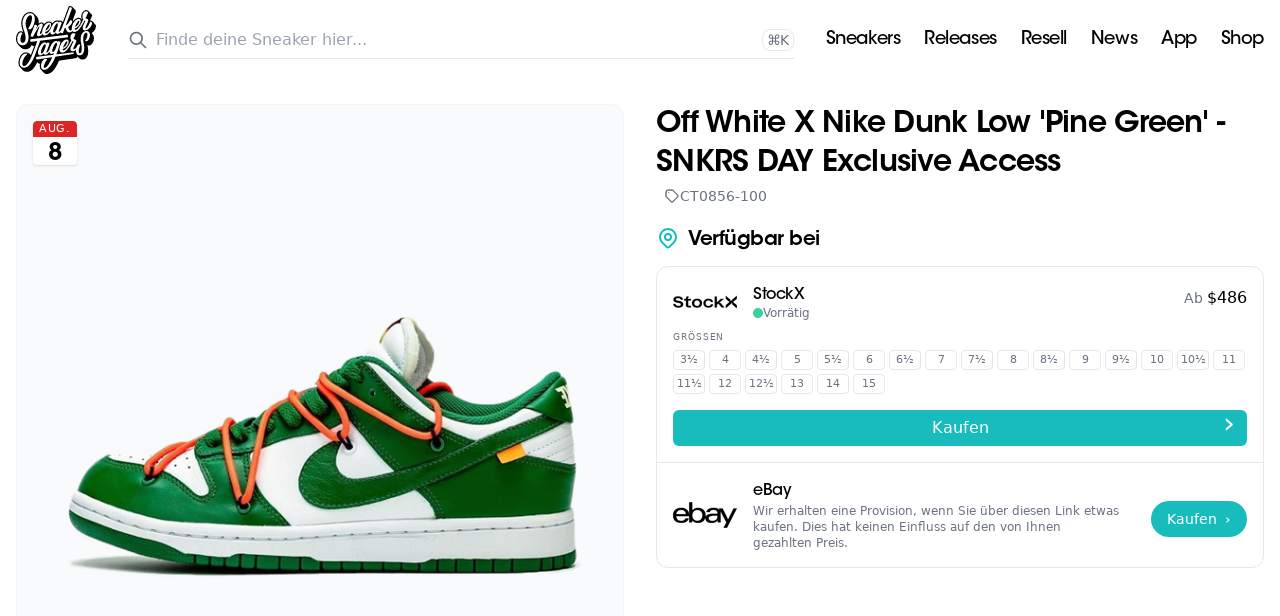

--- FILE ---
content_type: text/html; charset=utf-8
request_url: https://www.sneakerjagers.com/de/p/off-white-x-nike-dunk-low-pine-green-snkrs-day-exclusive-access/117281
body_size: 14379
content:
<!DOCTYPE html><html lang="de"><head><meta charSet="utf-8"/><meta name="viewport" content="width=device-width"/><link rel="apple-touch-icon" sizes="180x180" href="/apple-touch-icon.png?v=vMgGMmlnBk"/><link rel="icon" type="image/png" sizes="32x32" href="/favicon-32x32.png?v=vMgGMmlnBk"/><link rel="icon" type="image/png" sizes="16x16" href="/favicon-16x16.png?v=vMgGMmlnBk"/><link rel="manifest" href="/site.webmanifest?v=vMgGMmlnBk"/><link rel="mask-icon" href="/safari-pinned-tab.svg?v=vMgGMmlnBk" color="#00aba9"/><link rel="shortcut icon" href="/favicon.ico?v=vMgGMmlnBk"/><link rel="alternate" href="https://www.sneakerjagers.com/p/off-white-x-nike-dunk-low-pine-green-snkrs-day-exclusive-access/117281" hrefLang="nl"/><link rel="alternate" href="https://www.sneakerjagers.com/en/p/off-white-x-nike-dunk-low-pine-green-snkrs-day-exclusive-access/117281" hrefLang="en"/><link rel="alternate" href="https://www.sneakerjagers.com/de/p/off-white-x-nike-dunk-low-pine-green-snkrs-day-exclusive-access/117281" hrefLang="de"/><link rel="alternate" href="https://www.sneakerjagers.com/en/p/off-white-x-nike-dunk-low-pine-green-snkrs-day-exclusive-access/117281" hrefLang="x-default"/><meta name="apple-mobile-web-app-title" content="Sneakerjagers"/><meta name="application-name" content="Sneakerjagers"/><meta name="msapplication-TileColor" content="#00aba9"/><meta name="theme-color" content="#ffffff"/><link rel="preload" href="/sneakerjagers.svg" as="image" fetchpriority="high"/><title>Off White X Nike Dunk Low &#x27;Pine Green&#x27; - SNKRS DAY Exclusive Access | CT0856-100 | Sneakerjagers</title><link rel="canonical" href="https://www.sneakerjagers.com/de/p/off-white-x-nike-dunk-low-pine-green-snkrs-day-exclusive-access/117281"/><meta name="robots" content="index,follow"/><meta name="description" content="Off White X Nike Dunk Low &#x27;Pine Green&#x27; - SNKRS DAY Exclusive Access shoppen | CT0856-100 | Findet alle Angebote Eurer Größe in unserer Sneaker-Suchmaschine, und vergleicht die Preise"/><meta property="og:locale" content="de"/><meta property="og:type" content="product"/><meta property="og:title" content="Off White X Nike Dunk Low &#x27;Pine Green&#x27; - SNKRS DAY Exclusive Access 🔥 CT0856-100"/><meta property="og:url" content="/p/off-white-x-nike-dunk-low-pine-green-snkrs-day-exclusive-access/117281"/><meta property="og:site_name" content="Sneakerjagers"/><meta property="og:image" content="https://static.sneakerjagers.com/products/660x660/117281.jpg"/><meta property="og:image:secure_url" content="https://static.sneakerjagers.com/products/660x660/117281.jpg"/><meta property="og:image:width" content="660"/><meta property="og:image:height" content="660"/><meta property="article:publisher" content="https://www.facebook.com/sneakerjagersde"/><meta property="product:brand" content="Nike"/><meta property="product:availability" content="instock"/><meta property="product:condition" content="new"/><meta property="product:price:amount" content=""/><meta property="product:price:currency" content="eur"/><meta property="product:retailer_item_id" content="CT0856-100"/><meta property="google_product_category" content="187"/><meta name="twitter:card" content="summary"/><meta name="twitter:title" content="Off White X Nike Dunk Low &#x27;Pine Green&#x27; - SNKRS DAY Exclusive Access 🔥 CT0856-100"/><meta name="twitter:creator" content="@sneakerjagers"/><meta name="twitter:image" content="https://static.sneakerjagers.com/products/660x660/117281.jpg"/><script type="application/ld+json">{"@context":"https://schema.org/","@graph":[{"@type":"WebSite","@id":"https://www.sneakerjagers.com/#website","url":"https://www.sneakerjagers.com/","name":"Sneakerjagers","potentialAction":[{"@type":"SearchAction","target":{"@type":"EntryPoint","urlTemplate":"https://www.sneakerjagers.com/de/sneakers/search?query={search_term_string}"},"query-input":"required name=search_term_string"}],"inLanguage":"de"},{"@type":"Product","name":"Off White X Nike Dunk Low 'Pine Green' - SNKRS DAY Exclusive Access","image":["https://static.sneakerjagers.com/products/660x660/117281.jpg"],"description":"Off White X Nike Dunk Low 'Pine Green' - SNKRS DAY Exclusive Access shoppen | CT0856-100 | Findet alle Angebote Eurer Größe in unserer Sneaker-Suchmaschine, und vergleicht die Preise","releaseDate":"2020-08-08T15:00:00Z","sku":"CT0856-100","mpn":"CT0856-100","brand":{"@type":"Brand","name":"Nike"},"aggregateRating":{"@type":"AggregateRating","ratingValue":4.64,"reviewCount":1814},"offers":{"@type":"AggregateOffer","offerCount":6,"lowPrice":null,"highPrice":null,"priceCurrency":"EUR"}},{"@type":"BreadcrumbList","itemListElement":[{"@type":"ListItem","position":1,"name":"Sneakers","item":"https://www.sneakerjagers.com/de/sneakers"},{"@type":"ListItem","position":2,"name":"Nike","item":"https://www.sneakerjagers.com/de/sneakers/nike"},{"@type":"ListItem","position":3,"name":"Nike Dunk","item":"https://www.sneakerjagers.com/de/sneakers/nike-dunk"},{"@type":"ListItem","position":4,"name":"Off White X Nike Dunk Low 'Pine Green' - SNKRS DAY Exclusive Access"}]}]}</script><link rel="preload" as="image" imageSrcSet="/_next/image?url=https%3A%2F%2Fstatic.sneakerjagers.com%2Fproducts%2F660x660%2F117281.jpg&amp;w=256&amp;q=100 256w, /_next/image?url=https%3A%2F%2Fstatic.sneakerjagers.com%2Fproducts%2F660x660%2F117281.jpg&amp;w=300&amp;q=100 300w, /_next/image?url=https%3A%2F%2Fstatic.sneakerjagers.com%2Fproducts%2F660x660%2F117281.jpg&amp;w=375&amp;q=100 375w, /_next/image?url=https%3A%2F%2Fstatic.sneakerjagers.com%2Fproducts%2F660x660%2F117281.jpg&amp;w=384&amp;q=100 384w, /_next/image?url=https%3A%2F%2Fstatic.sneakerjagers.com%2Fproducts%2F660x660%2F117281.jpg&amp;w=640&amp;q=100 640w, /_next/image?url=https%3A%2F%2Fstatic.sneakerjagers.com%2Fproducts%2F660x660%2F117281.jpg&amp;w=750&amp;q=100 750w, /_next/image?url=https%3A%2F%2Fstatic.sneakerjagers.com%2Fproducts%2F660x660%2F117281.jpg&amp;w=828&amp;q=100 828w, /_next/image?url=https%3A%2F%2Fstatic.sneakerjagers.com%2Fproducts%2F660x660%2F117281.jpg&amp;w=1080&amp;q=100 1080w, /_next/image?url=https%3A%2F%2Fstatic.sneakerjagers.com%2Fproducts%2F660x660%2F117281.jpg&amp;w=1200&amp;q=100 1200w, /_next/image?url=https%3A%2F%2Fstatic.sneakerjagers.com%2Fproducts%2F660x660%2F117281.jpg&amp;w=1920&amp;q=100 1920w, /_next/image?url=https%3A%2F%2Fstatic.sneakerjagers.com%2Fproducts%2F660x660%2F117281.jpg&amp;w=2048&amp;q=100 2048w, /_next/image?url=https%3A%2F%2Fstatic.sneakerjagers.com%2Fproducts%2F660x660%2F117281.jpg&amp;w=3840&amp;q=100 3840w" imageSizes="(max-width: 768px) 100vw, 45vw" fetchpriority="high"/><meta name="next-head-count" content="44"/><link rel="preload" href="/_next/static/css/e6098cb1129d73b2.css" as="style"/><link rel="stylesheet" href="/_next/static/css/e6098cb1129d73b2.css" data-n-g=""/><noscript data-n-css=""></noscript><script defer="" nomodule="" src="/_next/static/chunks/polyfills-42372ed130431b0a.js"></script><script src="/_next/static/chunks/webpack-dd8919a572f3efbe.js" defer=""></script><script src="/_next/static/chunks/framework-945b357d4a851f4b.js" defer=""></script><script src="/_next/static/chunks/main-95752c2af6632d7b.js" defer=""></script><script src="/_next/static/chunks/pages/_app-49cc6bfe2391648e.js" defer=""></script><script src="/_next/static/chunks/2852872c-b605aca0298c2109.js" defer=""></script><script src="/_next/static/chunks/3204-5c504d937fa0a8b4.js" defer=""></script><script src="/_next/static/chunks/228-4eaaf06c0f73f157.js" defer=""></script><script src="/_next/static/chunks/pages/p/%5Bslug%5D/%5Bid%5D-69d632a29fc3e18f.js" defer=""></script><script src="/_next/static/J-xBviMkTJoSin-USoSuL/_buildManifest.js" defer=""></script><script src="/_next/static/J-xBviMkTJoSin-USoSuL/_ssgManifest.js" defer=""></script></head><body><div id="__next"><a href="#content" class="sr-only left-2 top-2 z-50 rounded bg-gray-100 focus:not-sr-only focus:absolute focus:p-1">Skip to content</a><header class="fixed top-0 z-40 flex h-16 w-full transition duration-200 md:h-20 false false"><div class="container mx-auto flex items-center justify-between"><a class="px-4" href="/de"><div class="w-16 md:w-20"><img alt="Sneakerjagers Logo" fetchpriority="high" width="80" height="68" decoding="async" data-nimg="1" style="color:transparent;width:100%;height:auto" src="/sneakerjagers.svg"/></div></a><div class="relative false flex-1 space-x-2 py-2 text-gray-500 focus:outline-none md:mx-4"><div class="w-full" data-headlessui-state=""><div class="flex w-full items-center border-b py-1.5"><svg xmlns="http://www.w3.org/2000/svg" fill="none" viewBox="0 0 24 24" stroke-width="2" stroke="currentColor" aria-hidden="true" class="h-5 w-5 flex-shrink-0"><path stroke-linecap="round" stroke-linejoin="round" d="M21 21l-6-6m2-5a7 7 0 11-14 0 7 7 0 0114 0z"></path></svg><input type="text" class="z-50 line-clamp-1 w-full border-0 bg-transparent p-0 px-2 focus:outline-none focus:ring-0" placeholder="Finde deine Sneaker hier..." name="query" spellcheck="false" autoCorrect="off" autoComplete="off" autoCapitalize="off" value=""/><span class="hidden cursor-default rounded-lg border bg-white px-1 text-sm tracking-tight md:inline">Ctrl+<!-- -->K</span></div></div><div hidden="" style="position:fixed;top:1px;left:1px;width:1px;height:0;padding:0;margin:-1px;overflow:hidden;clip:rect(0, 0, 0, 0);white-space:nowrap;border-width:0;display:none"></div></div><ul class="hidden items-center justify-center space-x-6 px-4 font-brand text-lg tracking-tight lg:flex"><li><a class="text-white drop-shadow border-b-2 border-transparent hover:border-primary-500" href="/de/sneakers">Sneakers</a></li><li><a class="text-white drop-shadow border-b-2 border-transparent hover:border-primary-500" href="/de/releases">Releases</a></li><li><a class="text-white drop-shadow border-b-2 border-transparent hover:border-primary-500" href="/de/sneakers/search?filter=resell">Resell</a></li><li><a class="text-white drop-shadow border-b-2 border-transparent hover:border-primary-500" href="/de/news">News</a></li><li><a class="text-white drop-shadow border-b-2 border-transparent hover:border-primary-500" href="/de/download-the-app">App</a></li><li><a target="_blank" class="text-white drop-shadow border-b-2 border-transparent hover:border-primary-500" rel="noopener" href="https://shop.sneakerjagers.com">Shop</a></li></ul><button class="p-4 lg:hidden text-white"><svg xmlns="http://www.w3.org/2000/svg" fill="none" viewBox="0 0 24 24" stroke-width="2" stroke="currentColor" aria-hidden="true" class="h-6 w-6"><path stroke-linecap="round" stroke-linejoin="round" d="M4 6h16M4 12h16M4 18h16"></path></svg><span class="sr-only">Show navigation</span></button></div></header><div class="h-16 md:h-20"></div><main id="content" class=" container mx-auto "><div class="px-8 pb-2 pt-4 text-center"><h1 class="text-2xl lg:hidden"><span class="font-brand font-semibold tracking-tight">Off White X Nike Dunk Low &#x27;Pine Green&#x27; - SNKRS DAY Exclusive Access</span><span class="mx-auto flex w-fit items-center gap-x-1 text-sm text-gray-500"><svg xmlns="http://www.w3.org/2000/svg" fill="none" viewBox="0 0 24 24" stroke-width="2" stroke="currentColor" aria-hidden="true" class="size-4"><path stroke-linecap="round" stroke-linejoin="round" d="M7 7h.01M7 3h5c.512 0 1.024.195 1.414.586l7 7a2 2 0 010 2.828l-7 7a2 2 0 01-2.828 0l-7-7A1.994 1.994 0 013 12V7a4 4 0 014-4z"></path></svg>CT0856-100</span></h1></div><div class="flex flex-col-reverse flex-wrap lg:flex-row"><div offsetTop="100" class="h-fit w-full px-4 lg:w-1/2"><div class="relative hidden lg:block"><div class="relative rounded-xl border border-gray-100 bg-gray-50"><a rel="noopener nofollow" target="_blank" class="aspect-h-1 aspect-w-1 block" data-program="StockX" href="/de/go/7067649?utm_campaign=pdp-image&amp;ch=22"><img alt="Off White X Nike Dunk Low &#x27;Pine Green&#x27; - SNKRS DAY Exclusive Access CT0856-100" fetchpriority="high" decoding="async" data-nimg="fill" class="rounded-xl " style="position:absolute;height:100%;width:100%;left:0;top:0;right:0;bottom:0;color:transparent" sizes="(max-width: 768px) 100vw, 45vw" srcSet="/_next/image?url=https%3A%2F%2Fstatic.sneakerjagers.com%2Fproducts%2F660x660%2F117281.jpg&amp;w=256&amp;q=100 256w, /_next/image?url=https%3A%2F%2Fstatic.sneakerjagers.com%2Fproducts%2F660x660%2F117281.jpg&amp;w=300&amp;q=100 300w, /_next/image?url=https%3A%2F%2Fstatic.sneakerjagers.com%2Fproducts%2F660x660%2F117281.jpg&amp;w=375&amp;q=100 375w, /_next/image?url=https%3A%2F%2Fstatic.sneakerjagers.com%2Fproducts%2F660x660%2F117281.jpg&amp;w=384&amp;q=100 384w, /_next/image?url=https%3A%2F%2Fstatic.sneakerjagers.com%2Fproducts%2F660x660%2F117281.jpg&amp;w=640&amp;q=100 640w, /_next/image?url=https%3A%2F%2Fstatic.sneakerjagers.com%2Fproducts%2F660x660%2F117281.jpg&amp;w=750&amp;q=100 750w, /_next/image?url=https%3A%2F%2Fstatic.sneakerjagers.com%2Fproducts%2F660x660%2F117281.jpg&amp;w=828&amp;q=100 828w, /_next/image?url=https%3A%2F%2Fstatic.sneakerjagers.com%2Fproducts%2F660x660%2F117281.jpg&amp;w=1080&amp;q=100 1080w, /_next/image?url=https%3A%2F%2Fstatic.sneakerjagers.com%2Fproducts%2F660x660%2F117281.jpg&amp;w=1200&amp;q=100 1200w, /_next/image?url=https%3A%2F%2Fstatic.sneakerjagers.com%2Fproducts%2F660x660%2F117281.jpg&amp;w=1920&amp;q=100 1920w, /_next/image?url=https%3A%2F%2Fstatic.sneakerjagers.com%2Fproducts%2F660x660%2F117281.jpg&amp;w=2048&amp;q=100 2048w, /_next/image?url=https%3A%2F%2Fstatic.sneakerjagers.com%2Fproducts%2F660x660%2F117281.jpg&amp;w=3840&amp;q=100 3840w" src="/_next/image?url=https%3A%2F%2Fstatic.sneakerjagers.com%2Fproducts%2F660x660%2F117281.jpg&amp;w=3840&amp;q=100"/></a><div class="absolute -bottom-6 w-full lg:hidden"><div class="mx-auto flex h-12 w-fit rounded-lg border border-gray-100 bg-white py-2 text-gray-600 shadow-sm md:bg-gray-50 lg:h-auto lg:shadow-none"><button class="flex items-center justify-center gap-x-2 px-4 false"><svg xmlns="http://www.w3.org/2000/svg" fill="none" viewBox="0 0 24 24" stroke-width="2" stroke="currentColor" aria-hidden="true" class="h-6 w-6 stroke-[1.5px] false false"><path stroke-linecap="round" stroke-linejoin="round" d="M14 10h4.764a2 2 0 011.789 2.894l-3.5 7A2 2 0 0115.263 21h-4.017c-.163 0-.326-.02-.485-.06L7 20m7-10V5a2 2 0 00-2-2h-.095c-.5 0-.905.405-.905.905 0 .714-.211 1.412-.608 2.006L7 11v9m7-10h-2M7 20H5a2 2 0 01-2-2v-6a2 2 0 012-2h2.5"></path></svg><div class="-mb-1 font-brand font-medium false">Cop</div></button><div class="flex items-center justify-center border-x px-3 font-brand font-medium"><span class="-mb-1">1,7K</span></div><button class="flex items-center justify-center gap-x-1.5 px-2 false"><svg xmlns="http://www.w3.org/2000/svg" fill="none" viewBox="0 0 24 24" stroke-width="2" stroke="currentColor" aria-hidden="true" class="h-5 w-5 stroke-[1.25px] false false"><path stroke-linecap="round" stroke-linejoin="round" d="M10 14H5.236a2 2 0 01-1.789-2.894l3.5-7A2 2 0 018.736 3h4.018a2 2 0 01.485.06l3.76.94m-7 10v5a2 2 0 002 2h.096c.5 0 .905-.405.905-.904 0-.715.211-1.413.608-2.008L17 13V4m-7 10h2m5-10h2a2 2 0 012 2v6a2 2 0 01-2 2h-2.5"></path></svg></button></div></div><div class="absolute left-4 top-4 w-11 overflow-hidden rounded shadow"><div class="flex items-center justify-center rounded-t bg-red-600 text-[11px] font-medium uppercase tracking-wider text-white">Aug.</div><div class="flex h-7 items-center justify-center rounded-b border-t-0 bg-white font-brand font-semibold tracking-tight pt-[2px] text-2xl"><span class="relative top-[2px]">8</span></div></div></div><div class="hidden lg:flex"><div class="my-2 flex w-full flex-wrap gap-2 md:mb-12 md:flex-nowrap"><div class="flex w-full gap-2 font-brand text-sm text-gray-600 md:w-fit"><div class="hidden lg:flex"><div class="mx-auto flex h-12 w-fit rounded-lg border border-gray-100 bg-white py-2 text-gray-600 shadow-sm md:bg-gray-50 lg:h-auto lg:shadow-none"><button class="flex items-center justify-center gap-x-2 px-4 false"><svg xmlns="http://www.w3.org/2000/svg" fill="none" viewBox="0 0 24 24" stroke-width="2" stroke="currentColor" aria-hidden="true" class="h-6 w-6 stroke-[1.5px] false false"><path stroke-linecap="round" stroke-linejoin="round" d="M14 10h4.764a2 2 0 011.789 2.894l-3.5 7A2 2 0 0115.263 21h-4.017c-.163 0-.326-.02-.485-.06L7 20m7-10V5a2 2 0 00-2-2h-.095c-.5 0-.905.405-.905.905 0 .714-.211 1.412-.608 2.006L7 11v9m7-10h-2M7 20H5a2 2 0 01-2-2v-6a2 2 0 012-2h2.5"></path></svg><div class="-mb-1 font-brand font-medium false">Cop</div></button><div class="flex items-center justify-center border-x px-3 font-brand font-medium"><span class="-mb-1">1,7K</span></div><button class="flex items-center justify-center gap-x-1.5 px-2 false"><svg xmlns="http://www.w3.org/2000/svg" fill="none" viewBox="0 0 24 24" stroke-width="2" stroke="currentColor" aria-hidden="true" class="h-5 w-5 stroke-[1.25px] false false"><path stroke-linecap="round" stroke-linejoin="round" d="M10 14H5.236a2 2 0 01-1.789-2.894l3.5-7A2 2 0 018.736 3h4.018a2 2 0 01.485.06l3.76.94m-7 10v5a2 2 0 002 2h.096c.5 0 .905-.405.905-.904 0-.715.211-1.413.608-2.008L17 13V4m-7 10h2m5-10h2a2 2 0 012 2v6a2 2 0 01-2 2h-2.5"></path></svg></button></div></div><div class="flex items-center justify-center gap-x-2 rounded-lg border border-gray-100 bg-gray-50 px-4 py-3 font-brand text-sm font-medium"><svg xmlns="http://www.w3.org/2000/svg" fill="none" viewBox="0 0 24 24" stroke-width="2" stroke="currentColor" aria-hidden="true" class="h-5 w-5 stroke-[1.5px]"><path stroke-linecap="round" stroke-linejoin="round" d="M8.684 13.342C8.886 12.938 9 12.482 9 12c0-.482-.114-.938-.316-1.342m0 2.684a3 3 0 110-2.684m0 2.684l6.632 3.316m-6.632-6l6.632-3.316m0 0a3 3 0 105.367-2.684 3 3 0 00-5.367 2.684zm0 9.316a3 3 0 105.368 2.684 3 3 0 00-5.368-2.684z"></path></svg> <span class="-mb-1">teilen</span></div></div></div></div></div><div class="mb-12 grid grid-cols-4 gap-2 lg:grid-cols-8"><div class="col-span-full flex items-center lg:mb-px"><h2 class="flex-1 font-brand text-xl font-semibold tracking-tight">Mehr Farben</h2></div><div class="relative block aspect-1 border-collapse animate-pulse rounded-md border border-gray-100 bg-gray-50"></div><div class="relative block aspect-1 border-collapse animate-pulse rounded-md border border-gray-100 bg-gray-50"></div><div class="relative block aspect-1 border-collapse animate-pulse rounded-md border border-gray-100 bg-gray-50"></div><div class="relative block aspect-1 border-collapse animate-pulse rounded-md border border-gray-100 bg-gray-50"></div><div class="relative block aspect-1 border-collapse animate-pulse rounded-md border border-gray-100 bg-gray-50"></div><div class="relative block aspect-1 border-collapse animate-pulse rounded-md border border-gray-100 bg-gray-50"></div><div class="relative block aspect-1 border-collapse animate-pulse rounded-md border border-gray-100 bg-gray-50"></div><div class="relative block aspect-1 border-collapse animate-pulse rounded-md border border-gray-100 bg-gray-50"></div></div><article class="mb-12"><h2 class="mb-2 flex-1 font-brand text-xl font-semibold tracking-tight">Sneaker detail</h2><div class="rounded-xl border"><table class="w-full text-left text-sm"><tbody class="divide-y"><tr class="hover:bg-gray-50"><th class="w-2/5 rounded-tl-xl px-4 py-2 font-medium">Stylecode</th><td class="rounded-tr-xl px-4 py-2 text-gray-600">CT0856-100</td></tr><tr class="hover:bg-gray-50"><th class="w-2/5 px-4 py-2 font-medium">Marke</th><td class="px-4 py-2 text-gray-600"><a class="hover:text-primary-500" href="/de/sneakers/nike">Nike</a></td></tr><tr class="hover:bg-gray-50"><th class="w-2/5 px-4 py-2 font-medium">Modell</th><td class="px-4 py-2 text-gray-600"><a class="hover:text-primary-500" href="/de/sneakers/nike-dunk">Nike Dunk</a></td></tr><tr class="hover:bg-gray-50"><th class="w-2/5 px-4 py-2 font-medium">Colorway</th><td class="px-4 py-2 capitalize text-gray-600">Pine Green/White/Orange</td></tr><tr class="hover:bg-gray-50"><th class="w-2/5 px-4 py-2 font-medium">Zielgruppe</th><td class="px-4 py-2 text-gray-600">Herren, Damen</td></tr><tr class="hover:bg-gray-50"><th class="w-2/5 px-4 py-2 font-medium">Release Date</th><td class="px-4 py-2 text-gray-600"><span>08.08.2020</span></td></tr><tr class="hover:bg-gray-50"><th class="w-2/5 px-4 py-2 font-medium">Likes</th><td class="px-4 py-2 text-gray-600">9.3<!-- --> <!-- -->/ 10 (<!-- -->1814<!-- --> <!-- -->votes<!-- -->)</td></tr><tr class="hover:bg-gray-50"><th class="w-2/5 rounded-bl-xl px-4 py-2 font-medium">Veröffentlichung</th><td class="rounded-br-xl px-4 py-2 text-gray-600"><time pubdate="true" dateTime="2019-08-13T11:18:37Z">13. August 2019 13:18</time></td></tr><tr class="hover:bg-gray-50"><th class="w-2/5 rounded-bl-xl px-4 py-2 font-medium">Aktualisiert</th><td class="rounded-br-xl px-4 py-2 text-gray-600"><time class="modified" dateTime="2019-08-13T11:18:37Z">13. Dezember 2025 05:05</time></td></tr></tbody></table></div></article></div><div class="mb-8 w-full px-4 lg:mb-12 lg:w-1/2 lg:px-4"><div class="relative lg:hidden"><div class="relative rounded-xl border border-gray-100 bg-gray-50"><a rel="noopener nofollow" target="_blank" class="aspect-h-1 aspect-w-1 block" data-program="StockX" href="/de/go/7067649?utm_campaign=pdp-image&amp;ch=22"><img alt="Off White X Nike Dunk Low &#x27;Pine Green&#x27; - SNKRS DAY Exclusive Access CT0856-100" fetchpriority="high" decoding="async" data-nimg="fill" class="rounded-xl " style="position:absolute;height:100%;width:100%;left:0;top:0;right:0;bottom:0;color:transparent" sizes="(max-width: 768px) 100vw, 45vw" srcSet="/_next/image?url=https%3A%2F%2Fstatic.sneakerjagers.com%2Fproducts%2F660x660%2F117281.jpg&amp;w=256&amp;q=100 256w, /_next/image?url=https%3A%2F%2Fstatic.sneakerjagers.com%2Fproducts%2F660x660%2F117281.jpg&amp;w=300&amp;q=100 300w, /_next/image?url=https%3A%2F%2Fstatic.sneakerjagers.com%2Fproducts%2F660x660%2F117281.jpg&amp;w=375&amp;q=100 375w, /_next/image?url=https%3A%2F%2Fstatic.sneakerjagers.com%2Fproducts%2F660x660%2F117281.jpg&amp;w=384&amp;q=100 384w, /_next/image?url=https%3A%2F%2Fstatic.sneakerjagers.com%2Fproducts%2F660x660%2F117281.jpg&amp;w=640&amp;q=100 640w, /_next/image?url=https%3A%2F%2Fstatic.sneakerjagers.com%2Fproducts%2F660x660%2F117281.jpg&amp;w=750&amp;q=100 750w, /_next/image?url=https%3A%2F%2Fstatic.sneakerjagers.com%2Fproducts%2F660x660%2F117281.jpg&amp;w=828&amp;q=100 828w, /_next/image?url=https%3A%2F%2Fstatic.sneakerjagers.com%2Fproducts%2F660x660%2F117281.jpg&amp;w=1080&amp;q=100 1080w, /_next/image?url=https%3A%2F%2Fstatic.sneakerjagers.com%2Fproducts%2F660x660%2F117281.jpg&amp;w=1200&amp;q=100 1200w, /_next/image?url=https%3A%2F%2Fstatic.sneakerjagers.com%2Fproducts%2F660x660%2F117281.jpg&amp;w=1920&amp;q=100 1920w, /_next/image?url=https%3A%2F%2Fstatic.sneakerjagers.com%2Fproducts%2F660x660%2F117281.jpg&amp;w=2048&amp;q=100 2048w, /_next/image?url=https%3A%2F%2Fstatic.sneakerjagers.com%2Fproducts%2F660x660%2F117281.jpg&amp;w=3840&amp;q=100 3840w" src="/_next/image?url=https%3A%2F%2Fstatic.sneakerjagers.com%2Fproducts%2F660x660%2F117281.jpg&amp;w=3840&amp;q=100"/></a><div class="absolute -bottom-6 w-full lg:hidden"><div class="mx-auto flex h-12 w-fit rounded-lg border border-gray-100 bg-white py-2 text-gray-600 shadow-sm md:bg-gray-50 lg:h-auto lg:shadow-none"><button class="flex items-center justify-center gap-x-2 px-4 false"><svg xmlns="http://www.w3.org/2000/svg" fill="none" viewBox="0 0 24 24" stroke-width="2" stroke="currentColor" aria-hidden="true" class="h-6 w-6 stroke-[1.5px] false false"><path stroke-linecap="round" stroke-linejoin="round" d="M14 10h4.764a2 2 0 011.789 2.894l-3.5 7A2 2 0 0115.263 21h-4.017c-.163 0-.326-.02-.485-.06L7 20m7-10V5a2 2 0 00-2-2h-.095c-.5 0-.905.405-.905.905 0 .714-.211 1.412-.608 2.006L7 11v9m7-10h-2M7 20H5a2 2 0 01-2-2v-6a2 2 0 012-2h2.5"></path></svg><div class="-mb-1 font-brand font-medium false">Cop</div></button><div class="flex items-center justify-center border-x px-3 font-brand font-medium"><span class="-mb-1">1,7K</span></div><button class="flex items-center justify-center gap-x-1.5 px-2 false"><svg xmlns="http://www.w3.org/2000/svg" fill="none" viewBox="0 0 24 24" stroke-width="2" stroke="currentColor" aria-hidden="true" class="h-5 w-5 stroke-[1.25px] false false"><path stroke-linecap="round" stroke-linejoin="round" d="M10 14H5.236a2 2 0 01-1.789-2.894l3.5-7A2 2 0 018.736 3h4.018a2 2 0 01.485.06l3.76.94m-7 10v5a2 2 0 002 2h.096c.5 0 .905-.405.905-.904 0-.715.211-1.413.608-2.008L17 13V4m-7 10h2m5-10h2a2 2 0 012 2v6a2 2 0 01-2 2h-2.5"></path></svg></button></div></div><div class="absolute left-4 top-4 w-11 overflow-hidden rounded shadow"><div class="flex items-center justify-center rounded-t bg-red-600 text-[11px] font-medium uppercase tracking-wider text-white">Aug.</div><div class="flex h-7 items-center justify-center rounded-b border-t-0 bg-white font-brand font-semibold tracking-tight pt-[2px] text-2xl"><span class="relative top-[2px]">8</span></div></div></div><div class="mt-8 lg:hidden"><div class="my-2 flex w-full flex-wrap gap-2 md:mb-12 md:flex-nowrap"><div class="flex w-full gap-2 font-brand text-sm text-gray-600 md:w-fit"><div class="hidden lg:flex"><div class="mx-auto flex h-12 w-fit rounded-lg border border-gray-100 bg-white py-2 text-gray-600 shadow-sm md:bg-gray-50 lg:h-auto lg:shadow-none"><button class="flex items-center justify-center gap-x-2 px-4 false"><svg xmlns="http://www.w3.org/2000/svg" fill="none" viewBox="0 0 24 24" stroke-width="2" stroke="currentColor" aria-hidden="true" class="h-6 w-6 stroke-[1.5px] false false"><path stroke-linecap="round" stroke-linejoin="round" d="M14 10h4.764a2 2 0 011.789 2.894l-3.5 7A2 2 0 0115.263 21h-4.017c-.163 0-.326-.02-.485-.06L7 20m7-10V5a2 2 0 00-2-2h-.095c-.5 0-.905.405-.905.905 0 .714-.211 1.412-.608 2.006L7 11v9m7-10h-2M7 20H5a2 2 0 01-2-2v-6a2 2 0 012-2h2.5"></path></svg><div class="-mb-1 font-brand font-medium false">Cop</div></button><div class="flex items-center justify-center border-x px-3 font-brand font-medium"><span class="-mb-1">1,7K</span></div><button class="flex items-center justify-center gap-x-1.5 px-2 false"><svg xmlns="http://www.w3.org/2000/svg" fill="none" viewBox="0 0 24 24" stroke-width="2" stroke="currentColor" aria-hidden="true" class="h-5 w-5 stroke-[1.25px] false false"><path stroke-linecap="round" stroke-linejoin="round" d="M10 14H5.236a2 2 0 01-1.789-2.894l3.5-7A2 2 0 018.736 3h4.018a2 2 0 01.485.06l3.76.94m-7 10v5a2 2 0 002 2h.096c.5 0 .905-.405.905-.904 0-.715.211-1.413.608-2.008L17 13V4m-7 10h2m5-10h2a2 2 0 012 2v6a2 2 0 01-2 2h-2.5"></path></svg></button></div></div><div class="flex items-center justify-center gap-x-2 rounded-lg border border-gray-100 bg-gray-50 px-4 py-3 font-brand text-sm font-medium"><svg xmlns="http://www.w3.org/2000/svg" fill="none" viewBox="0 0 24 24" stroke-width="2" stroke="currentColor" aria-hidden="true" class="h-5 w-5 stroke-[1.5px]"><path stroke-linecap="round" stroke-linejoin="round" d="M8.684 13.342C8.886 12.938 9 12.482 9 12c0-.482-.114-.938-.316-1.342m0 2.684a3 3 0 110-2.684m0 2.684l6.632 3.316m-6.632-6l6.632-3.316m0 0a3 3 0 105.367-2.684 3 3 0 00-5.367 2.684zm0 9.316a3 3 0 105.368 2.684 3 3 0 00-5.368-2.684z"></path></svg> <span class="-mb-1">teilen</span></div></div></div></div></div><div offsetTop="100"><h1 class="hidden text-3xl lg:block"><span class="font-brand font-semibold tracking-tight">Off White X Nike Dunk Low &#x27;Pine Green&#x27; - SNKRS DAY Exclusive Access</span><span class="flex w-fit items-center gap-x-1 rounded px-2 py-1 text-sm text-gray-500"><svg xmlns="http://www.w3.org/2000/svg" fill="none" viewBox="0 0 24 24" stroke-width="2" stroke="currentColor" aria-hidden="true" class="size-4"><path stroke-linecap="round" stroke-linejoin="round" d="M7 7h.01M7 3h5c.512 0 1.024.195 1.414.586l7 7a2 2 0 010 2.828l-7 7a2 2 0 01-2.828 0l-7-7A1.994 1.994 0 013 12V7a4 4 0 014-4z"></path></svg>CT0856-100</span></h1><div class="mt-4 h-fit"><div class="sticky-box"><div class="sticky top-16 z-20 mb-8 bg-white lg:top-20"><div class="-mx-4 bg-white px-4 py-2 md:m-0 lg:px-0"><button class="flex w-full items-center justify-between gap-1 text-xl leading-none tracking-tight"><div class="flex items-center space-x-2 font-brand text-xl font-semibold leading-none tracking-tight"><svg xmlns="http://www.w3.org/2000/svg" fill="none" viewBox="0 0 24 24" stroke-width="2" stroke="currentColor" aria-hidden="true" class="h-6 w-6 text-primary-500"><path stroke-linecap="round" stroke-linejoin="round" d="M4 8V4m0 0h4M4 4l5 5m11-1V4m0 0h-4m4 0l-5 5M4 16v4m0 0h4m-4 0l5-5m11 5l-5-5m5 5v-4m0 4h-4"></path></svg><h2 class="mt-1">Wähle deine größe</h2><span class="ml-1 flex items-center text-base leading-none"><svg xmlns="http://www.w3.org/2000/svg" fill="none" viewBox="0 0 24 24" stroke-width="2" stroke="currentColor" aria-hidden="true" class="h-5 w-5"><path stroke-linecap="round" stroke-linejoin="round" d="M5 15l7-7 7 7"></path></svg></span></div><div class="w-fit rounded-md bg-gray-50 px-2 py-1.5 text-base lg:mx-0">Größe<!-- -->:<!-- --> <span class="font-semibold">Alle</span></div></button></div></div><div class="-mx-4 scroll-mt-32 md:mx-0 lg:scroll-mt-36"></div></div></div></div></div></div><div class="mb:mb-24 mb-12 px-4"><div class="flex items-baseline justify-between"><h2 class="mb-2 font-brand text-2xl font-semibold tracking-tight">Related articles</h2><a class="flex items-center gap-1 text-sm" href="/de/news"><span>Mehr anzeigen</span><svg xmlns="http://www.w3.org/2000/svg" fill="none" viewBox="0 0 24 24" stroke-width="2" stroke="currentColor" aria-hidden="true" class="h-3 w-3"><path stroke-linecap="round" stroke-linejoin="round" d="M13 5l7 7-7 7M5 5l7 7-7 7"></path></svg></a></div><div class="relative flex w-full flex-col items-start gap-x-24 lg:flex-row"><div class="flex flex-col lg:w-9/12"><div><a target="_self" href="/de/n/release-reminder-das-ist-der-stranger-things-x-nike-dunk-low-phantom-midnight-navy/252805"><div class="flex w-full gap-x-2 py-2 md:gap-x-4"><div class="w-1/2"><div class="relative aspect-[3/2]"><img alt="Release Reminder: das ist der Stranger Things x Nike Dunk Low &#x27;Phantom &amp;amp; Midnight Navy&#x27;" loading="lazy" decoding="async" data-nimg="fill" class="rounded-md object-cover" style="position:absolute;height:100%;width:100%;left:0;top:0;right:0;bottom:0;color:transparent" sizes="(max-width: 768px) 100vw, 25vw" srcSet="/_next/image?url=https%3A%2F%2Fblog.sneakerjagers.com%2Fde%2Fde_de%2Fwp-content%2Fuploads%2F2025%2F11%2FBelow-Retail-6.png&amp;w=96&amp;q=100 96w, /_next/image?url=https%3A%2F%2Fblog.sneakerjagers.com%2Fde%2Fde_de%2Fwp-content%2Fuploads%2F2025%2F11%2FBelow-Retail-6.png&amp;w=128&amp;q=100 128w, /_next/image?url=https%3A%2F%2Fblog.sneakerjagers.com%2Fde%2Fde_de%2Fwp-content%2Fuploads%2F2025%2F11%2FBelow-Retail-6.png&amp;w=256&amp;q=100 256w, /_next/image?url=https%3A%2F%2Fblog.sneakerjagers.com%2Fde%2Fde_de%2Fwp-content%2Fuploads%2F2025%2F11%2FBelow-Retail-6.png&amp;w=300&amp;q=100 300w, /_next/image?url=https%3A%2F%2Fblog.sneakerjagers.com%2Fde%2Fde_de%2Fwp-content%2Fuploads%2F2025%2F11%2FBelow-Retail-6.png&amp;w=375&amp;q=100 375w, /_next/image?url=https%3A%2F%2Fblog.sneakerjagers.com%2Fde%2Fde_de%2Fwp-content%2Fuploads%2F2025%2F11%2FBelow-Retail-6.png&amp;w=384&amp;q=100 384w, /_next/image?url=https%3A%2F%2Fblog.sneakerjagers.com%2Fde%2Fde_de%2Fwp-content%2Fuploads%2F2025%2F11%2FBelow-Retail-6.png&amp;w=640&amp;q=100 640w, /_next/image?url=https%3A%2F%2Fblog.sneakerjagers.com%2Fde%2Fde_de%2Fwp-content%2Fuploads%2F2025%2F11%2FBelow-Retail-6.png&amp;w=750&amp;q=100 750w, /_next/image?url=https%3A%2F%2Fblog.sneakerjagers.com%2Fde%2Fde_de%2Fwp-content%2Fuploads%2F2025%2F11%2FBelow-Retail-6.png&amp;w=828&amp;q=100 828w, /_next/image?url=https%3A%2F%2Fblog.sneakerjagers.com%2Fde%2Fde_de%2Fwp-content%2Fuploads%2F2025%2F11%2FBelow-Retail-6.png&amp;w=1080&amp;q=100 1080w, /_next/image?url=https%3A%2F%2Fblog.sneakerjagers.com%2Fde%2Fde_de%2Fwp-content%2Fuploads%2F2025%2F11%2FBelow-Retail-6.png&amp;w=1200&amp;q=100 1200w, /_next/image?url=https%3A%2F%2Fblog.sneakerjagers.com%2Fde%2Fde_de%2Fwp-content%2Fuploads%2F2025%2F11%2FBelow-Retail-6.png&amp;w=1920&amp;q=100 1920w, /_next/image?url=https%3A%2F%2Fblog.sneakerjagers.com%2Fde%2Fde_de%2Fwp-content%2Fuploads%2F2025%2F11%2FBelow-Retail-6.png&amp;w=2048&amp;q=100 2048w, /_next/image?url=https%3A%2F%2Fblog.sneakerjagers.com%2Fde%2Fde_de%2Fwp-content%2Fuploads%2F2025%2F11%2FBelow-Retail-6.png&amp;w=3840&amp;q=100 3840w" src="/_next/image?url=https%3A%2F%2Fblog.sneakerjagers.com%2Fde%2Fde_de%2Fwp-content%2Fuploads%2F2025%2F11%2FBelow-Retail-6.png&amp;w=3840&amp;q=100"/><div class="absolute bottom-3 left-3 hidden w-3/5 flex-col justify-end space-y-1.5 md:flex"></div></div></div><div class="flex h-auto w-1/2 flex-col py-0.5"><div class="text-[10px] font-medium text-primary-500 md:mb-1 md:text-base">Sneakernews</div><div class="flex-1"><h3 class="pt-1 font-brand text-sm leading-[15px] tracking-tight md:font-semibold lg:text-3xl lg:leading-9">Release Reminder: das ist der Stranger Things x Nike Dunk Low 'Phantom &amp; Midnight Navy'</h3></div><div class="flex space-x-1 text-[10px] font-light leading-none md:text-sm"><div class="">Von<!-- --> <!-- -->Maren<!-- --> •</div><span>vor einem Monat</span></div></div></div></a></div><div><a target="_self" href="/de/n/start-in-die-spooky-season-mit-den-besten-halloween-items-bei-stockx/252526"><div class="flex w-full gap-x-2 py-2 md:gap-x-4"><div class="w-1/2"><div class="relative aspect-[3/2]"><img alt="Start in die Spooky Season mit den besten Halloween Items bei StockX" loading="lazy" decoding="async" data-nimg="fill" class="rounded-md object-cover" style="position:absolute;height:100%;width:100%;left:0;top:0;right:0;bottom:0;color:transparent" sizes="(max-width: 768px) 100vw, 25vw" srcSet="/_next/image?url=https%3A%2F%2Fblog.sneakerjagers.com%2Fde%2Fde_de%2Fwp-content%2Fuploads%2F2025%2F10%2Fstockx-4.png&amp;w=96&amp;q=100 96w, /_next/image?url=https%3A%2F%2Fblog.sneakerjagers.com%2Fde%2Fde_de%2Fwp-content%2Fuploads%2F2025%2F10%2Fstockx-4.png&amp;w=128&amp;q=100 128w, /_next/image?url=https%3A%2F%2Fblog.sneakerjagers.com%2Fde%2Fde_de%2Fwp-content%2Fuploads%2F2025%2F10%2Fstockx-4.png&amp;w=256&amp;q=100 256w, /_next/image?url=https%3A%2F%2Fblog.sneakerjagers.com%2Fde%2Fde_de%2Fwp-content%2Fuploads%2F2025%2F10%2Fstockx-4.png&amp;w=300&amp;q=100 300w, /_next/image?url=https%3A%2F%2Fblog.sneakerjagers.com%2Fde%2Fde_de%2Fwp-content%2Fuploads%2F2025%2F10%2Fstockx-4.png&amp;w=375&amp;q=100 375w, /_next/image?url=https%3A%2F%2Fblog.sneakerjagers.com%2Fde%2Fde_de%2Fwp-content%2Fuploads%2F2025%2F10%2Fstockx-4.png&amp;w=384&amp;q=100 384w, /_next/image?url=https%3A%2F%2Fblog.sneakerjagers.com%2Fde%2Fde_de%2Fwp-content%2Fuploads%2F2025%2F10%2Fstockx-4.png&amp;w=640&amp;q=100 640w, /_next/image?url=https%3A%2F%2Fblog.sneakerjagers.com%2Fde%2Fde_de%2Fwp-content%2Fuploads%2F2025%2F10%2Fstockx-4.png&amp;w=750&amp;q=100 750w, /_next/image?url=https%3A%2F%2Fblog.sneakerjagers.com%2Fde%2Fde_de%2Fwp-content%2Fuploads%2F2025%2F10%2Fstockx-4.png&amp;w=828&amp;q=100 828w, /_next/image?url=https%3A%2F%2Fblog.sneakerjagers.com%2Fde%2Fde_de%2Fwp-content%2Fuploads%2F2025%2F10%2Fstockx-4.png&amp;w=1080&amp;q=100 1080w, /_next/image?url=https%3A%2F%2Fblog.sneakerjagers.com%2Fde%2Fde_de%2Fwp-content%2Fuploads%2F2025%2F10%2Fstockx-4.png&amp;w=1200&amp;q=100 1200w, /_next/image?url=https%3A%2F%2Fblog.sneakerjagers.com%2Fde%2Fde_de%2Fwp-content%2Fuploads%2F2025%2F10%2Fstockx-4.png&amp;w=1920&amp;q=100 1920w, /_next/image?url=https%3A%2F%2Fblog.sneakerjagers.com%2Fde%2Fde_de%2Fwp-content%2Fuploads%2F2025%2F10%2Fstockx-4.png&amp;w=2048&amp;q=100 2048w, /_next/image?url=https%3A%2F%2Fblog.sneakerjagers.com%2Fde%2Fde_de%2Fwp-content%2Fuploads%2F2025%2F10%2Fstockx-4.png&amp;w=3840&amp;q=100 3840w" src="/_next/image?url=https%3A%2F%2Fblog.sneakerjagers.com%2Fde%2Fde_de%2Fwp-content%2Fuploads%2F2025%2F10%2Fstockx-4.png&amp;w=3840&amp;q=100"/><div class="absolute bottom-3 left-3 hidden w-3/5 flex-col justify-end space-y-1.5 md:flex"></div></div></div><div class="flex h-auto w-1/2 flex-col py-0.5"><div class="text-[10px] font-medium text-primary-500 md:mb-1 md:text-base">Brands &amp; Partner</div><div class="flex-1"><h3 class="pt-1 font-brand text-sm leading-[15px] tracking-tight md:font-semibold lg:text-3xl lg:leading-9">Start in die Spooky Season mit den besten Halloween Items bei StockX</h3></div><div class="flex space-x-1 text-[10px] font-light leading-none md:text-sm"><div class="">Von<!-- --> <!-- -->Lotte<!-- --> •</div><span>vor 2 Monaten</span></div></div></div></a></div><div><a target="_self" href="/de/n/wie-stylt-man-sneakersocken/252180"><div class="flex w-full gap-x-2 py-2 md:gap-x-4"><div class="w-1/2"><div class="relative aspect-[3/2]"><img alt="Wie stylt man Sneakersocken?" loading="lazy" decoding="async" data-nimg="fill" class="rounded-md object-cover" style="position:absolute;height:100%;width:100%;left:0;top:0;right:0;bottom:0;color:transparent" sizes="(max-width: 768px) 100vw, 25vw" srcSet="/_next/image?url=https%3A%2F%2Fblog.sneakerjagers.com%2Fde%2Fde_de%2Fwp-content%2Fuploads%2F2025%2F06%2Fsokken.png&amp;w=96&amp;q=100 96w, /_next/image?url=https%3A%2F%2Fblog.sneakerjagers.com%2Fde%2Fde_de%2Fwp-content%2Fuploads%2F2025%2F06%2Fsokken.png&amp;w=128&amp;q=100 128w, /_next/image?url=https%3A%2F%2Fblog.sneakerjagers.com%2Fde%2Fde_de%2Fwp-content%2Fuploads%2F2025%2F06%2Fsokken.png&amp;w=256&amp;q=100 256w, /_next/image?url=https%3A%2F%2Fblog.sneakerjagers.com%2Fde%2Fde_de%2Fwp-content%2Fuploads%2F2025%2F06%2Fsokken.png&amp;w=300&amp;q=100 300w, /_next/image?url=https%3A%2F%2Fblog.sneakerjagers.com%2Fde%2Fde_de%2Fwp-content%2Fuploads%2F2025%2F06%2Fsokken.png&amp;w=375&amp;q=100 375w, /_next/image?url=https%3A%2F%2Fblog.sneakerjagers.com%2Fde%2Fde_de%2Fwp-content%2Fuploads%2F2025%2F06%2Fsokken.png&amp;w=384&amp;q=100 384w, /_next/image?url=https%3A%2F%2Fblog.sneakerjagers.com%2Fde%2Fde_de%2Fwp-content%2Fuploads%2F2025%2F06%2Fsokken.png&amp;w=640&amp;q=100 640w, /_next/image?url=https%3A%2F%2Fblog.sneakerjagers.com%2Fde%2Fde_de%2Fwp-content%2Fuploads%2F2025%2F06%2Fsokken.png&amp;w=750&amp;q=100 750w, /_next/image?url=https%3A%2F%2Fblog.sneakerjagers.com%2Fde%2Fde_de%2Fwp-content%2Fuploads%2F2025%2F06%2Fsokken.png&amp;w=828&amp;q=100 828w, /_next/image?url=https%3A%2F%2Fblog.sneakerjagers.com%2Fde%2Fde_de%2Fwp-content%2Fuploads%2F2025%2F06%2Fsokken.png&amp;w=1080&amp;q=100 1080w, /_next/image?url=https%3A%2F%2Fblog.sneakerjagers.com%2Fde%2Fde_de%2Fwp-content%2Fuploads%2F2025%2F06%2Fsokken.png&amp;w=1200&amp;q=100 1200w, /_next/image?url=https%3A%2F%2Fblog.sneakerjagers.com%2Fde%2Fde_de%2Fwp-content%2Fuploads%2F2025%2F06%2Fsokken.png&amp;w=1920&amp;q=100 1920w, /_next/image?url=https%3A%2F%2Fblog.sneakerjagers.com%2Fde%2Fde_de%2Fwp-content%2Fuploads%2F2025%2F06%2Fsokken.png&amp;w=2048&amp;q=100 2048w, /_next/image?url=https%3A%2F%2Fblog.sneakerjagers.com%2Fde%2Fde_de%2Fwp-content%2Fuploads%2F2025%2F06%2Fsokken.png&amp;w=3840&amp;q=100 3840w" src="/_next/image?url=https%3A%2F%2Fblog.sneakerjagers.com%2Fde%2Fde_de%2Fwp-content%2Fuploads%2F2025%2F06%2Fsokken.png&amp;w=3840&amp;q=100"/><div class="absolute bottom-3 left-3 hidden w-3/5 flex-col justify-end space-y-1.5 md:flex"></div></div></div><div class="flex h-auto w-1/2 flex-col py-0.5"><div class="text-[10px] font-medium text-primary-500 md:mb-1 md:text-base">Style Inspiration</div><div class="flex-1"><h3 class="pt-1 font-brand text-sm leading-[15px] tracking-tight md:font-semibold lg:text-3xl lg:leading-9">Wie stylt man Sneakersocken?</h3></div><div class="flex space-x-1 text-[10px] font-light leading-none md:text-sm"><div class="">Von<!-- --> <!-- -->Claire<!-- --> •</div><span>vor 6 Monaten</span></div></div></div></a></div><div><a target="_self" href="/de/n/das-ultimative-nike-faq/251850"><div class="flex w-full gap-x-2 py-2 md:gap-x-4"><div class="w-1/2"><div class="relative aspect-[3/2]"><img alt="Das Ultimative Nike FAQ" loading="lazy" decoding="async" data-nimg="fill" class="rounded-md object-cover" style="position:absolute;height:100%;width:100%;left:0;top:0;right:0;bottom:0;color:transparent" sizes="(max-width: 768px) 100vw, 25vw" srcSet="/_next/image?url=https%3A%2F%2Fblog.sneakerjagers.com%2Fde%2Fde_de%2Fwp-content%2Fuploads%2F2025%2F05%2Fnikefaqheader.png&amp;w=96&amp;q=100 96w, /_next/image?url=https%3A%2F%2Fblog.sneakerjagers.com%2Fde%2Fde_de%2Fwp-content%2Fuploads%2F2025%2F05%2Fnikefaqheader.png&amp;w=128&amp;q=100 128w, /_next/image?url=https%3A%2F%2Fblog.sneakerjagers.com%2Fde%2Fde_de%2Fwp-content%2Fuploads%2F2025%2F05%2Fnikefaqheader.png&amp;w=256&amp;q=100 256w, /_next/image?url=https%3A%2F%2Fblog.sneakerjagers.com%2Fde%2Fde_de%2Fwp-content%2Fuploads%2F2025%2F05%2Fnikefaqheader.png&amp;w=300&amp;q=100 300w, /_next/image?url=https%3A%2F%2Fblog.sneakerjagers.com%2Fde%2Fde_de%2Fwp-content%2Fuploads%2F2025%2F05%2Fnikefaqheader.png&amp;w=375&amp;q=100 375w, /_next/image?url=https%3A%2F%2Fblog.sneakerjagers.com%2Fde%2Fde_de%2Fwp-content%2Fuploads%2F2025%2F05%2Fnikefaqheader.png&amp;w=384&amp;q=100 384w, /_next/image?url=https%3A%2F%2Fblog.sneakerjagers.com%2Fde%2Fde_de%2Fwp-content%2Fuploads%2F2025%2F05%2Fnikefaqheader.png&amp;w=640&amp;q=100 640w, /_next/image?url=https%3A%2F%2Fblog.sneakerjagers.com%2Fde%2Fde_de%2Fwp-content%2Fuploads%2F2025%2F05%2Fnikefaqheader.png&amp;w=750&amp;q=100 750w, /_next/image?url=https%3A%2F%2Fblog.sneakerjagers.com%2Fde%2Fde_de%2Fwp-content%2Fuploads%2F2025%2F05%2Fnikefaqheader.png&amp;w=828&amp;q=100 828w, /_next/image?url=https%3A%2F%2Fblog.sneakerjagers.com%2Fde%2Fde_de%2Fwp-content%2Fuploads%2F2025%2F05%2Fnikefaqheader.png&amp;w=1080&amp;q=100 1080w, /_next/image?url=https%3A%2F%2Fblog.sneakerjagers.com%2Fde%2Fde_de%2Fwp-content%2Fuploads%2F2025%2F05%2Fnikefaqheader.png&amp;w=1200&amp;q=100 1200w, /_next/image?url=https%3A%2F%2Fblog.sneakerjagers.com%2Fde%2Fde_de%2Fwp-content%2Fuploads%2F2025%2F05%2Fnikefaqheader.png&amp;w=1920&amp;q=100 1920w, /_next/image?url=https%3A%2F%2Fblog.sneakerjagers.com%2Fde%2Fde_de%2Fwp-content%2Fuploads%2F2025%2F05%2Fnikefaqheader.png&amp;w=2048&amp;q=100 2048w, /_next/image?url=https%3A%2F%2Fblog.sneakerjagers.com%2Fde%2Fde_de%2Fwp-content%2Fuploads%2F2025%2F05%2Fnikefaqheader.png&amp;w=3840&amp;q=100 3840w" src="/_next/image?url=https%3A%2F%2Fblog.sneakerjagers.com%2Fde%2Fde_de%2Fwp-content%2Fuploads%2F2025%2F05%2Fnikefaqheader.png&amp;w=3840&amp;q=100"/><div class="absolute bottom-3 left-3 hidden w-3/5 flex-col justify-end space-y-1.5 md:flex"></div></div></div><div class="flex h-auto w-1/2 flex-col py-0.5"><div class="text-[10px] font-medium text-primary-500 md:mb-1 md:text-base">Sneaker FAQ</div><div class="flex-1"><h3 class="pt-1 font-brand text-sm leading-[15px] tracking-tight md:font-semibold lg:text-3xl lg:leading-9">Das Ultimative Nike FAQ</h3></div><div class="flex space-x-1 text-[10px] font-light leading-none md:text-sm"><div class="">Von<!-- --> <!-- -->Claire<!-- --> •</div><span>vor 7 Monaten</span></div></div></div></a></div><div><a target="_self" href="/de/n/die-10-besten-nike-sb-dunk-high-colorways-bei-stockx/250269"><div class="flex w-full gap-x-2 py-2 md:gap-x-4"><div class="w-1/2"><div class="relative aspect-[3/2]"><img alt="Die 10 Besten Nike SB Dunk High Colorways bei StockX" loading="lazy" decoding="async" data-nimg="fill" class="rounded-md object-cover" style="position:absolute;height:100%;width:100%;left:0;top:0;right:0;bottom:0;color:transparent" sizes="(max-width: 768px) 100vw, 25vw" srcSet="/_next/image?url=https%3A%2F%2Fblog.sneakerjagers.com%2Fde%2Fde_de%2Fwp-content%2Fuploads%2F2025%2F01%2Fnikedunkhighstrawberrycoughheader.jpg&amp;w=96&amp;q=100 96w, /_next/image?url=https%3A%2F%2Fblog.sneakerjagers.com%2Fde%2Fde_de%2Fwp-content%2Fuploads%2F2025%2F01%2Fnikedunkhighstrawberrycoughheader.jpg&amp;w=128&amp;q=100 128w, /_next/image?url=https%3A%2F%2Fblog.sneakerjagers.com%2Fde%2Fde_de%2Fwp-content%2Fuploads%2F2025%2F01%2Fnikedunkhighstrawberrycoughheader.jpg&amp;w=256&amp;q=100 256w, /_next/image?url=https%3A%2F%2Fblog.sneakerjagers.com%2Fde%2Fde_de%2Fwp-content%2Fuploads%2F2025%2F01%2Fnikedunkhighstrawberrycoughheader.jpg&amp;w=300&amp;q=100 300w, /_next/image?url=https%3A%2F%2Fblog.sneakerjagers.com%2Fde%2Fde_de%2Fwp-content%2Fuploads%2F2025%2F01%2Fnikedunkhighstrawberrycoughheader.jpg&amp;w=375&amp;q=100 375w, /_next/image?url=https%3A%2F%2Fblog.sneakerjagers.com%2Fde%2Fde_de%2Fwp-content%2Fuploads%2F2025%2F01%2Fnikedunkhighstrawberrycoughheader.jpg&amp;w=384&amp;q=100 384w, /_next/image?url=https%3A%2F%2Fblog.sneakerjagers.com%2Fde%2Fde_de%2Fwp-content%2Fuploads%2F2025%2F01%2Fnikedunkhighstrawberrycoughheader.jpg&amp;w=640&amp;q=100 640w, /_next/image?url=https%3A%2F%2Fblog.sneakerjagers.com%2Fde%2Fde_de%2Fwp-content%2Fuploads%2F2025%2F01%2Fnikedunkhighstrawberrycoughheader.jpg&amp;w=750&amp;q=100 750w, /_next/image?url=https%3A%2F%2Fblog.sneakerjagers.com%2Fde%2Fde_de%2Fwp-content%2Fuploads%2F2025%2F01%2Fnikedunkhighstrawberrycoughheader.jpg&amp;w=828&amp;q=100 828w, /_next/image?url=https%3A%2F%2Fblog.sneakerjagers.com%2Fde%2Fde_de%2Fwp-content%2Fuploads%2F2025%2F01%2Fnikedunkhighstrawberrycoughheader.jpg&amp;w=1080&amp;q=100 1080w, /_next/image?url=https%3A%2F%2Fblog.sneakerjagers.com%2Fde%2Fde_de%2Fwp-content%2Fuploads%2F2025%2F01%2Fnikedunkhighstrawberrycoughheader.jpg&amp;w=1200&amp;q=100 1200w, /_next/image?url=https%3A%2F%2Fblog.sneakerjagers.com%2Fde%2Fde_de%2Fwp-content%2Fuploads%2F2025%2F01%2Fnikedunkhighstrawberrycoughheader.jpg&amp;w=1920&amp;q=100 1920w, /_next/image?url=https%3A%2F%2Fblog.sneakerjagers.com%2Fde%2Fde_de%2Fwp-content%2Fuploads%2F2025%2F01%2Fnikedunkhighstrawberrycoughheader.jpg&amp;w=2048&amp;q=100 2048w, /_next/image?url=https%3A%2F%2Fblog.sneakerjagers.com%2Fde%2Fde_de%2Fwp-content%2Fuploads%2F2025%2F01%2Fnikedunkhighstrawberrycoughheader.jpg&amp;w=3840&amp;q=100 3840w" src="/_next/image?url=https%3A%2F%2Fblog.sneakerjagers.com%2Fde%2Fde_de%2Fwp-content%2Fuploads%2F2025%2F01%2Fnikedunkhighstrawberrycoughheader.jpg&amp;w=3840&amp;q=100"/><div class="absolute bottom-3 left-3 hidden w-3/5 flex-col justify-end space-y-1.5 md:flex"></div></div></div><div class="flex h-auto w-1/2 flex-col py-0.5"><div class="text-[10px] font-medium text-primary-500 md:mb-1 md:text-base">Brands &amp; Partner</div><div class="flex-1"><h3 class="pt-1 font-brand text-sm leading-[15px] tracking-tight md:font-semibold lg:text-3xl lg:leading-9">Die 10 Besten Nike SB Dunk High Colorways bei StockX</h3></div><div class="flex space-x-1 text-[10px] font-light leading-none md:text-sm"><div class="">Von<!-- --> <!-- -->Claire<!-- --> •</div><span>vor einem Jahr</span></div></div></div></a></div><div><a target="_self" href="/de/n/die-10-besten-nike-dunk-high-colorways-bei-stockx/250257"><div class="flex w-full gap-x-2 py-2 md:gap-x-4"><div class="w-1/2"><div class="relative aspect-[3/2]"><img alt="Die 10 Besten Nike Dunk High Colorways bei StockX" loading="lazy" decoding="async" data-nimg="fill" class="rounded-md object-cover" style="position:absolute;height:100%;width:100%;left:0;top:0;right:0;bottom:0;color:transparent" sizes="(max-width: 768px) 100vw, 25vw" srcSet="/_next/image?url=https%3A%2F%2Fblog.sneakerjagers.com%2Fde%2Fde_de%2Fwp-content%2Fuploads%2F2025%2F01%2Ffragmentnikedunkhighheader.jpg&amp;w=96&amp;q=100 96w, /_next/image?url=https%3A%2F%2Fblog.sneakerjagers.com%2Fde%2Fde_de%2Fwp-content%2Fuploads%2F2025%2F01%2Ffragmentnikedunkhighheader.jpg&amp;w=128&amp;q=100 128w, /_next/image?url=https%3A%2F%2Fblog.sneakerjagers.com%2Fde%2Fde_de%2Fwp-content%2Fuploads%2F2025%2F01%2Ffragmentnikedunkhighheader.jpg&amp;w=256&amp;q=100 256w, /_next/image?url=https%3A%2F%2Fblog.sneakerjagers.com%2Fde%2Fde_de%2Fwp-content%2Fuploads%2F2025%2F01%2Ffragmentnikedunkhighheader.jpg&amp;w=300&amp;q=100 300w, /_next/image?url=https%3A%2F%2Fblog.sneakerjagers.com%2Fde%2Fde_de%2Fwp-content%2Fuploads%2F2025%2F01%2Ffragmentnikedunkhighheader.jpg&amp;w=375&amp;q=100 375w, /_next/image?url=https%3A%2F%2Fblog.sneakerjagers.com%2Fde%2Fde_de%2Fwp-content%2Fuploads%2F2025%2F01%2Ffragmentnikedunkhighheader.jpg&amp;w=384&amp;q=100 384w, /_next/image?url=https%3A%2F%2Fblog.sneakerjagers.com%2Fde%2Fde_de%2Fwp-content%2Fuploads%2F2025%2F01%2Ffragmentnikedunkhighheader.jpg&amp;w=640&amp;q=100 640w, /_next/image?url=https%3A%2F%2Fblog.sneakerjagers.com%2Fde%2Fde_de%2Fwp-content%2Fuploads%2F2025%2F01%2Ffragmentnikedunkhighheader.jpg&amp;w=750&amp;q=100 750w, /_next/image?url=https%3A%2F%2Fblog.sneakerjagers.com%2Fde%2Fde_de%2Fwp-content%2Fuploads%2F2025%2F01%2Ffragmentnikedunkhighheader.jpg&amp;w=828&amp;q=100 828w, /_next/image?url=https%3A%2F%2Fblog.sneakerjagers.com%2Fde%2Fde_de%2Fwp-content%2Fuploads%2F2025%2F01%2Ffragmentnikedunkhighheader.jpg&amp;w=1080&amp;q=100 1080w, /_next/image?url=https%3A%2F%2Fblog.sneakerjagers.com%2Fde%2Fde_de%2Fwp-content%2Fuploads%2F2025%2F01%2Ffragmentnikedunkhighheader.jpg&amp;w=1200&amp;q=100 1200w, /_next/image?url=https%3A%2F%2Fblog.sneakerjagers.com%2Fde%2Fde_de%2Fwp-content%2Fuploads%2F2025%2F01%2Ffragmentnikedunkhighheader.jpg&amp;w=1920&amp;q=100 1920w, /_next/image?url=https%3A%2F%2Fblog.sneakerjagers.com%2Fde%2Fde_de%2Fwp-content%2Fuploads%2F2025%2F01%2Ffragmentnikedunkhighheader.jpg&amp;w=2048&amp;q=100 2048w, /_next/image?url=https%3A%2F%2Fblog.sneakerjagers.com%2Fde%2Fde_de%2Fwp-content%2Fuploads%2F2025%2F01%2Ffragmentnikedunkhighheader.jpg&amp;w=3840&amp;q=100 3840w" src="/_next/image?url=https%3A%2F%2Fblog.sneakerjagers.com%2Fde%2Fde_de%2Fwp-content%2Fuploads%2F2025%2F01%2Ffragmentnikedunkhighheader.jpg&amp;w=3840&amp;q=100"/><div class="absolute bottom-3 left-3 hidden w-3/5 flex-col justify-end space-y-1.5 md:flex"></div></div></div><div class="flex h-auto w-1/2 flex-col py-0.5"><div class="text-[10px] font-medium text-primary-500 md:mb-1 md:text-base">Brands &amp; Partner</div><div class="flex-1"><h3 class="pt-1 font-brand text-sm leading-[15px] tracking-tight md:font-semibold lg:text-3xl lg:leading-9">Die 10 Besten Nike Dunk High Colorways bei StockX</h3></div><div class="flex space-x-1 text-[10px] font-light leading-none md:text-sm"><div class="">Von<!-- --> <!-- -->Claire<!-- --> •</div><span>vor einem Jahr</span></div></div></div></a></div></div><div class="hidden w-full lg:block lg:w-3/12"><div class="aspect-h-3 aspect-w-4 relative"></div></div><div class="aspect-h-3 aspect-w-4 relative mt-12 w-full lg:hidden"></div></div></div><div class="mb-12"></div></main><div class="relative mx-auto mb-24 mt-12 max-w-xl rounded-xl px-4 lg:px-0"><div class="flex w-full flex-col items-center justify-center gap-x-6 lg:flex-row"><img alt="Sneakerjagers Logo" loading="lazy" width="100" height="85" decoding="async" data-nimg="1" style="color:transparent;max-width:100%;height:auto" srcSet="/_next/image?url=%2Fsneakerjagers.png&amp;w=128&amp;q=75 1x, /_next/image?url=%2Fsneakerjagers.png&amp;w=256&amp;q=75 2x" src="/_next/image?url=%2Fsneakerjagers.png&amp;w=256&amp;q=75"/><div class="my-6 lg:my-0"><h2 class="text-center font-brand text-3xl font-semibold leading-none tracking-tight lg:text-left">Don&#x27;t miss out.</h2><div class="text-sm font-light text-gray-600">Sign up for our newsletter to stay up to date</div></div></div><form action="https://sneakerjagers.us11.list-manage.com/subscribe/post?u=4930ca212bdef666f8b0fb7cb&amp;id=e89a14f047&amp;f_id=00f9e2e1f0" method="post" target="_blank" class="mx-auto flex overflow-hidden rounded-md shadow lg:mt-6"><input type="hidden" name="tags" value="202"/><input type="email" name="EMAIL" placeholder="Email address" class="flex-1 border-none bg-gray-50 px-4 py-3"/><button type="submit" class="bg-primary-500 px-5 text-sm font-medium text-white duration-300 hover:bg-primary-500/75">Sign up</button></form></div><footer class="bg-black text-white"><div class="container mx-auto flex flex-wrap p-8 md:px-4 md:pt-20"><div class="mb-8 flex w-full items-center justify-between md:mb-0 md:w-1/5 md:flex-col md:items-start md:justify-start"><a href="/de"><img alt="Sneakerjagers Logo" loading="lazy" width="100" height="85" decoding="async" data-nimg="1" style="color:transparent;max-width:100%;height:auto" srcSet="/_next/image?url=%2Fsneakerjagers.png&amp;w=128&amp;q=75 1x, /_next/image?url=%2Fsneakerjagers.png&amp;w=256&amp;q=75 2x" src="/_next/image?url=%2Fsneakerjagers.png&amp;w=256&amp;q=75"/></a><div class="grid grid-cols-3 gap-4 md:mt-4"><a target="_blank" rel="noopener" class="hover:text-primary-500" href="https://www.instagram.com/sneakerjagers/"><svg aria-hidden="true" focusable="false" class="h-5 w-5" role="img" xmlns="http://www.w3.org/2000/svg" viewBox="0 0 448 512"><path fill="currentColor" d="M224.1 141c-63.6 0-114.9 51.3-114.9 114.9s51.3 114.9 114.9 114.9S339 319.5 339 255.9 287.7 141 224.1 141zm0 189.6c-41.1 0-74.7-33.5-74.7-74.7s33.5-74.7 74.7-74.7 74.7 33.5 74.7 74.7-33.6 74.7-74.7 74.7zm146.4-194.3c0 14.9-12 26.8-26.8 26.8-14.9 0-26.8-12-26.8-26.8s12-26.8 26.8-26.8 26.8 12 26.8 26.8zm76.1 27.2c-1.7-35.9-9.9-67.7-36.2-93.9-26.2-26.2-58-34.4-93.9-36.2-37-2.1-147.9-2.1-184.9 0-35.8 1.7-67.6 9.9-93.9 36.1s-34.4 58-36.2 93.9c-2.1 37-2.1 147.9 0 184.9 1.7 35.9 9.9 67.7 36.2 93.9s58 34.4 93.9 36.2c37 2.1 147.9 2.1 184.9 0 35.9-1.7 67.7-9.9 93.9-36.2 26.2-26.2 34.4-58 36.2-93.9 2.1-37 2.1-147.8 0-184.8zM398.8 388c-7.8 19.6-22.9 34.7-42.6 42.6-29.5 11.7-99.5 9-132.1 9s-102.7 2.6-132.1-9c-19.6-7.8-34.7-22.9-42.6-42.6-11.7-29.5-9-99.5-9-132.1s-2.6-102.7 9-132.1c7.8-19.6 22.9-34.7 42.6-42.6 29.5-11.7 99.5-9 132.1-9s102.7-2.6 132.1 9c19.6 7.8 34.7 22.9 42.6 42.6 11.7 29.5 9 99.5 9 132.1s2.7 102.7-9 132.1z"></path></svg><span class="sr-only">Instagram</span></a><a target="_blank" rel="noopener" class="hover:text-primary-500" href="https://www.facebook.com/sneakerjagersde"><svg aria-hidden="true" focusable="false" data-prefix="fab" data-icon="facebook-f" class="h-5 w-5" role="img" xmlns="http://www.w3.org/2000/svg" viewBox="0 0 320 512"><path fill="currentColor" d="M279.14 288l14.22-92.66h-88.91v-60.13c0-25.35 12.42-50.06 52.24-50.06h40.42V6.26S260.43 0 225.36 0c-73.22 0-121.08 44.38-121.08 124.72v70.62H22.89V288h81.39v224h100.17V288z"></path></svg><span class="sr-only">Facebook</span></a><a target="_blank" rel="noopener" class="hover:text-primary-500" href="https://x.com/sneakerjagers"><svg aria-hidden="true" focusable="false" xmlns="http://www.w3.org/2000/svg" version="1.1" width="24px" height="24px" viewBox="0 0 24 24" fill="currentColor" class="h-5 w-5"><path fill="currentColor" d="M14.095479,10.316482L22.286354,1h-1.940718l-7.115352,8.087682L7.551414,1H1l8.589488,12.231093L1,23h1.940717  l7.509372-8.542861L16.448587,23H23L14.095479,10.316482z M11.436522,13.338465l-0.871624-1.218704l-6.924311-9.68815h2.981339  l5.58978,7.82155l0.867949,1.218704l7.26506,10.166271h-2.981339L11.436522,13.338465z"></path></svg><span class="sr-only">X</span></a><a target="_blank" rel="noopener" class="hover:text-primary-500" href="https://www.youtube.com/c/SneakerjagersNL"><svg aria-hidden="true" focusable="false" class="h-5 w-5" role="img" xmlns="http://www.w3.org/2000/svg" viewBox="0 0 576 512"><path fill="currentColor" d="M549.655 124.083c-6.281-23.65-24.787-42.276-48.284-48.597C458.781 64 288 64 288 64S117.22 64 74.629 75.486c-23.497 6.322-42.003 24.947-48.284 48.597-11.412 42.867-11.412 132.305-11.412 132.305s0 89.438 11.412 132.305c6.281 23.65 24.787 41.5 48.284 47.821C117.22 448 288 448 288 448s170.78 0 213.371-11.486c23.497-6.321 42.003-24.171 48.284-47.821 11.412-42.867 11.412-132.305 11.412-132.305s0-89.438-11.412-132.305zm-317.51 213.508V175.185l142.739 81.205-142.739 81.201z"></path></svg><span class="sr-only">YouTube</span></a><a target="_blank" rel="noopener" class="hover:text-primary-500" href="https://www.tiktok.com/@sneakerjagers"><svg aria-hidden="true" focusable="false" data-prefix="fab" data-icon="tiktok" class="h-5 w-5" role="img" viewBox="0 0 448 512"><path fill="currentColor" d="M448,209.91a210.06,210.06,0,0,1-122.77-39.25V349.38A162.55,162.55,0,1,1,185,188.31V278.2a74.62,74.62,0,1,0,52.23,71.18V0l88,0a121.18,121.18,0,0,0,1.86,22.17h0A122.18,122.18,0,0,0,381,102.39a121.43,121.43,0,0,0,67,20.14Z"></path></svg><span class="sr-only">TikTok</span></a><a target="_blank" rel="noopener" class="hover:text-primary-500" href="https://www.linkedin.com/company/sneakerjagers/posts/"><svg xmlns="http://www.w3.org/2000/svg" width="24" height="24" viewBox="0 0 24 24" fill="currentColor" stroke="currentColor" stroke-width="2" stroke-linecap="round" stroke-linejoin="round" class="lucide lucide-linkedin h-5 w-5"><path d="M16 8a6 6 0 0 1 6 6v7h-4v-7a2 2 0 0 0-2-2 2 2 0 0 0-2 2v7h-4v-7a6 6 0 0 1 6-6z"></path><rect width="4" height="12" x="2" y="9"></rect><circle cx="4" cy="4" r="2"></circle></svg><span class="sr-only">Linkedin</span></a></div></div><div class="mb-8 w-1/2 md:mb-0 md:w-1/5"><div class="mb-2 font-brand font-medium">Quick links</div><ul><li><a class="inline-block py-2 text-sm font-light hover:text-primary-500" href="/de/sneakers/brands">Marken</a></li><li><a class="inline-block py-2 text-sm font-light hover:text-primary-500" href="/de/sneakers/models">Modelle</a></li><li><a class="inline-block py-2 text-sm font-light hover:text-primary-500" href="/de/nike-air-max-day">Nike Air Max Day</a></li><li><a class="inline-block py-2 text-sm font-light hover:text-primary-500" href="/de/news/sneaker-shopping-guide">Sneaker Shopping Guide</a></li><li><a class="inline-block py-2 text-sm font-light hover:text-primary-500" href="/de/news/sneaker-sizing-guide">Sneaker Size Guide</a></li><li><a class="inline-block py-2 text-sm font-light hover:text-primary-500" href="/de/news/sneaker-faq">Sneaker FAQ</a></li></ul></div><div class="mb-8 w-1/2 md:mb-0 md:w-1/5"><div class="mb-2 font-brand font-medium">Company</div><ul><li><a class="inline-block py-2 text-sm font-light hover:text-primary-500" href="/de/about">Über uns</a></li><li><a class="inline-block py-2 text-sm font-light hover:text-primary-500" href="/de/jobs">Jobs</a></li><li><a class="inline-block py-2 text-sm font-light hover:text-primary-500" href="/de/advertising">Werbung</a></li></ul></div><div class="w-1/2 md:w-1/5"><div class="mb-2 font-brand font-medium">Support</div><ul><li><a class="inline-block py-2 text-sm font-light hover:text-primary-500" href="/de/contact">Kontakt</a></li><li><a class="inline-block py-2 text-sm font-light hover:text-primary-500" href="/de/faq">FAQ</a></li><li><a class="inline-block py-2 text-sm font-light hover:text-primary-500" href="/de/corporate-social-responsibility-statement">CSR</a></li></ul></div><div class="mt-8 w-full md:mt-0 md:w-1/6"><div class="mb-4 font-brand font-medium">Die App downloaden</div><div class="w-52 space-y-2"><a target="_blank" class="flex items-center space-x-4 rounded-xl border px-4 py-2 font-medium hover:text-primary-500" rel="noopener" href="https://apps.apple.com/nl/app/sneakerjagers/id1446040337"><svg aria-hidden="true" focusable="false" data-prefix="fab" data-icon="apple" class="h-6 w-6" role="img" xmlns="http://www.w3.org/2000/svg" viewBox="0 0 384 512"><path fill="currentColor" d="M318.7 268.7c-.2-36.7 16.4-64.4 50-84.8-18.8-26.9-47.2-41.7-84.7-44.6-35.5-2.8-74.3 20.7-88.5 20.7-15 0-49.4-19.7-76.4-19.7C63.3 141.2 4 184.8 4 273.5q0 39.3 14.4 81.2c12.8 36.7 59 126.7 107.2 125.2 25.2-.6 43-17.9 75.8-17.9 31.8 0 48.3 17.9 76.4 17.9 48.6-.7 90.4-82.5 102.6-119.3-65.2-30.7-61.7-90-61.7-91.9zm-56.6-164.2c27.3-32.4 24.8-61.9 24-72.5-24.1 1.4-52 16.4-67.9 34.9-17.5 19.8-27.8 44.3-25.6 71.9 26.1 2 49.9-11.4 69.5-34.3z"></path></svg><div><div class="text-xs font-light">Download on the</div><div class="font-brand">App Store</div></div></a><a target="_blank" class="flex items-center space-x-4 rounded-xl border px-4 py-2 font-medium hover:text-primary-500" rel="noopener" href="https://play.google.com/store/apps/details?id=nl.sneakerjagers.sneakerjagers"><div class="h-6 w-6"><svg aria-hidden="true" focusable="false" class="mx-auto h-5 w-5" role="img" xmlns="http://www.w3.org/2000/svg" viewBox="0 0 512 512"><path fill="currentColor" d="M325.3 234.3L104.6 13l280.8 161.2-60.1 60.1zM47 0C34 6.8 25.3 19.2 25.3 35.3v441.3c0 16.1 8.7 28.5 21.7 35.3l256.6-256L47 0zm425.2 225.6l-58.9-34.1-65.7 64.5 65.7 64.5 60.1-34.1c18-14.3 18-46.5-1.2-60.8zM104.6 499l280.8-161.2-60.1-60.1L104.6 499z"></path></svg></div><div><div class="text-xs font-light">Get it on</div><div class="font-brand">Google Play</div></div></a></div></div><div class="flex flex-col gap-2 text-xs"><div class="mt-12 max-w-md rounded-lg bg-white/70 p-2 text-xs leading-none tracking-tight text-gray-800"><span class="font-medium">Disclaimer:</span> <!-- -->Wenn ihr auf die Links zu den verschiedenen Online-Shops auf dieser Seite klickt und dort ein Produkt kauft, kann dies dazu führen, dass wir von Sneakerjagers eine Provision verdienen</div><div class="font-light">Email:<!-- --> <a rel="nofollow" class="font-brand font-semibold" href="/cdn-cgi/l/email-protection#fa898f8a8a95888eba89949f9b919f88909b9d9f8889d4999597"><span class="__cf_email__" data-cfemail="285b5d5858475a5c685b464d49434d5a42494f4d5a5b064b4745">[email&#160;protected]</span></a></div><div class="font-light">Tel. (Whatsapp only):<!-- --> <span class="font-brand font-semibold">+31 6 29993375</span></div><div class="font-light">KVK: <span class="font-brand font-semibold">84026944</span></div><div class="font-light">BTW: <span class="font-brand font-semibold">NL863067761B01</span></div></div></div><div class="container mx-auto flex flex-wrap items-center justify-between space-y-4 px-8 text-xs md:space-x-4 md:space-y-0 md:px-4 md:pb-4"><label for="languageSelect" class="flex w-full items-center space-x-2 rounded border-gray-400 leading-none text-gray-300 md:w-auto"><svg xmlns="http://www.w3.org/2000/svg" id="flag-icon-css-de" viewBox="0 0 640 480" class="h-3 w-4 rounded-sm"><path fill="#ffce00" d="M0 320h640v160H0z"></path><path d="M0 0h640v160H0z"></path><path fill="#d00" d="M0 160h640v160H0z"></path></svg><div class="sr-only">Change language</div><select class="appearance-none border-0 bg-transparent p-0 text-sm focus:outline-none focus:ring-0" id="languageSelect"><option value="nl">Dutch</option><option value="de" selected="">German</option><option value="en">English</option></select></label><div class="w-full flex-1 font-light md:w-auto">© <!-- -->2025<!-- --> Sneakerjagers —<!-- --> <!-- -->All rights reserved</div><div class="w-full pb-8 md:w-auto md:pb-0"><ul class="flex space-x-4 font-light"><li><a class="hover:text-primary-500" href="/de/terms">Terms &amp; conditions</a></li><li><a class="hover:text-primary-500" href="/de/privacy">Privacy policy </a></li></ul></div></div></footer></div><script data-cfasync="false" src="/cdn-cgi/scripts/5c5dd728/cloudflare-static/email-decode.min.js"></script><script id="__NEXT_DATA__" type="application/json">{"props":{"pageProps":{"pageViews":null,"stats":{"ranking":null,"category":null},"item":{"audience_slug":["men","women"],"brand":"Nike","brand_slug":"nike","colorway":"Pine Green/White/Orange","created_at":"2019-08-13T11:18:37","created_at_formatted":"13. August 2019 13:18","description":{"nl":null,"de":null,"en":null},"downvotes":-131,"full_price":null,"id":"117281","is_new":false,"image_url":"https://static.sneakerjagers.com/products/660x660/117281.jpg","url":"/p/off-white-x-nike-dunk-low-pine-green-snkrs-day-exclusive-access/117281","is_flipped":0,"is_released":true,"is_tba":false,"links":[{"channel":22,"currency":"EUR","id":7067649,"is_released":true,"is_reseller":true,"full_price":null,"full_prices":{"native":412,"eur":412,"usd":486,"gbp":350},"is_placeholder":false,"prices":{"native":412,"eur":412,"usd":486,"gbp":350},"price":null,"program":"StockX","program_id":1792,"release_date_formatted":"08.08.2020","sizes":{"eu":[355,360,365,375,380,385,390,400,405,410,420,425,430,440,445,450,455,460,470,475,485,490],"us":[35,40,45,50,55,60,65,70,75,80,85,90,95,100,105,110,115,120,125,130,140,150],"uk":[30,35,40,45,50,55,60,60,65,70,75,80,85,90,95,100,105,110,115,120,130,135]},"shop":"StockX"},{"channel":22,"currency":"EUR","id":7144015,"is_released":true,"is_reseller":true,"full_price":null,"full_prices":{"native":513,"eur":513,"usd":605,"gbp":436},"is_placeholder":false,"prices":{"native":513,"eur":513,"usd":605,"gbp":436},"price":null,"program":"Sneaker Ask NL BE","program_id":2222,"release_date_formatted":"08.08.2020","sizes":{"eu":[355,360,365,375,380,385,390,400,405,410,420,425,430,440,445,450,455,460,470,475,485],"us":[35,40,45,50,55,60,65,70,75,80,85,90,95,100,105,110,115,120,125,130,140],"uk":[30,35,40,45,50,55,60,60,65,70,75,80,85,90,95,100,105,110,115,120,130]},"shop":"Sneaker Ask"},{"channel":22,"currency":"EUR","id":7468875,"is_released":true,"is_reseller":true,"full_price":null,"full_prices":{"native":1268,"eur":1268,"usd":1496,"gbp":1078},"is_placeholder":false,"prices":{"native":1141,"eur":1141,"usd":1346,"gbp":970},"price":null,"program":"Farfetch Germany","program_id":1623,"release_date_formatted":"08.08.2020","sizes":{"eu":[360,385,400,405,410,420,425,430,440,445,450,455,460,475,485],"us":[40,60,70,75,80,85,90,95,100,105,110,115,120,130,140],"uk":[35,55,60,65,70,75,80,85,90,95,100,105,110,120,130]},"shop":"Farfetch"},{"channel":22,"currency":"EUR","id":7281301,"is_released":true,"is_reseller":true,"full_price":null,"full_prices":{"native":400,"eur":400,"usd":472,"gbp":340},"is_placeholder":false,"prices":{"native":400,"eur":400,"usd":472,"gbp":340},"price":null,"program":"Klekt.com","program_id":2002,"release_date_formatted":"08.08.2020","sizes":{"eu":[360,375,390,400,420,425,430,450,455,460,475],"us":[40,50,65,70,85,90,95,110,115,120,130],"uk":[35,45,60,60,75,80,85,100,105,110,120]},"shop":"Klekt"},{"channel":22,"currency":"GBP","id":7592810,"is_released":true,"is_reseller":true,"full_price":null,"full_prices":{"native":520,"eur":608,"usd":718,"gbp":520},"is_placeholder":false,"prices":{"native":520,"eur":608,"usd":718,"gbp":520},"price":null,"program":"Side Kicks","program_id":2249,"release_date_formatted":"08.08.2020","sizes":{"eu":[355,360,365,375,380,385,400,405,410,420,425,430,440,445,450,455,460,470,475,480,485,490,495,505],"us":[35,40,45,50,55,60,70,75,80,85,90,95,100,105,110,115,120,125,130,135,140,150,160,180],"uk":[30,35,40,45,50,55,60,65,70,75,80,85,90,95,100,105,110,115,120,125,130,135,140,150]},"shop":"Side Kicks"},{"channel":22,"currency":"EUR","id":7952015,"is_released":true,"is_reseller":true,"full_price":null,"full_prices":{"native":605,"eur":605,"usd":714,"gbp":514},"is_placeholder":false,"prices":{"native":605,"eur":605,"usd":714,"gbp":514},"price":null,"program":"Jhypes NL","program_id":2242,"release_date_formatted":"08.08.2020","sizes":{"eu":[355,360,365,375,380,385,390,400,405,410,420,425,430,440,445,450,455,460,475],"us":[35,40,45,50,55,60,65,70,75,80,85,90,95,100,105,110,115,120,130],"uk":[30,35,40,45,50,55,60,60,65,70,75,80,85,90,95,100,105,110,120]},"shop":"Jhypes"}],"links_raffles":[],"links_resellers":[{"channel":22,"currency":"EUR","id":7067649,"is_released":true,"is_reseller":true,"full_price":null,"full_prices":{"native":412,"eur":412,"usd":486,"gbp":350},"is_placeholder":false,"prices":{"native":412,"eur":412,"usd":486,"gbp":350},"price":null,"program":"StockX","program_id":1792,"release_date_formatted":"08.08.2020","sizes":{"eu":[355,360,365,375,380,385,390,400,405,410,420,425,430,440,445,450,455,460,470,475,485,490],"us":[35,40,45,50,55,60,65,70,75,80,85,90,95,100,105,110,115,120,125,130,140,150],"uk":[30,35,40,45,50,55,60,60,65,70,75,80,85,90,95,100,105,110,115,120,130,135]},"shop":"StockX"},{"channel":22,"currency":"EUR","id":7144015,"is_released":true,"is_reseller":true,"full_price":null,"full_prices":{"native":513,"eur":513,"usd":605,"gbp":436},"is_placeholder":false,"prices":{"native":513,"eur":513,"usd":605,"gbp":436},"price":null,"program":"Sneaker Ask NL BE","program_id":2222,"release_date_formatted":"08.08.2020","sizes":{"eu":[355,360,365,375,380,385,390,400,405,410,420,425,430,440,445,450,455,460,470,475,485],"us":[35,40,45,50,55,60,65,70,75,80,85,90,95,100,105,110,115,120,125,130,140],"uk":[30,35,40,45,50,55,60,60,65,70,75,80,85,90,95,100,105,110,115,120,130]},"shop":"Sneaker Ask"},{"channel":22,"currency":"EUR","id":7468875,"is_released":true,"is_reseller":true,"full_price":null,"full_prices":{"native":1268,"eur":1268,"usd":1496,"gbp":1078},"is_placeholder":false,"prices":{"native":1141,"eur":1141,"usd":1346,"gbp":970},"price":null,"program":"Farfetch Germany","program_id":1623,"release_date_formatted":"08.08.2020","sizes":{"eu":[360,385,400,405,410,420,425,430,440,445,450,455,460,475,485],"us":[40,60,70,75,80,85,90,95,100,105,110,115,120,130,140],"uk":[35,55,60,65,70,75,80,85,90,95,100,105,110,120,130]},"shop":"Farfetch"},{"channel":22,"currency":"EUR","id":7281301,"is_released":true,"is_reseller":true,"full_price":null,"full_prices":{"native":400,"eur":400,"usd":472,"gbp":340},"is_placeholder":false,"prices":{"native":400,"eur":400,"usd":472,"gbp":340},"price":null,"program":"Klekt.com","program_id":2002,"release_date_formatted":"08.08.2020","sizes":{"eu":[360,375,390,400,420,425,430,450,455,460,475],"us":[40,50,65,70,85,90,95,110,115,120,130],"uk":[35,45,60,60,75,80,85,100,105,110,120]},"shop":"Klekt"},{"channel":22,"currency":"GBP","id":7592810,"is_released":true,"is_reseller":true,"full_price":null,"full_prices":{"native":520,"eur":608,"usd":718,"gbp":520},"is_placeholder":false,"prices":{"native":520,"eur":608,"usd":718,"gbp":520},"price":null,"program":"Side Kicks","program_id":2249,"release_date_formatted":"08.08.2020","sizes":{"eu":[355,360,365,375,380,385,400,405,410,420,425,430,440,445,450,455,460,470,475,480,485,490,495,505],"us":[35,40,45,50,55,60,70,75,80,85,90,95,100,105,110,115,120,125,130,135,140,150,160,180],"uk":[30,35,40,45,50,55,60,65,70,75,80,85,90,95,100,105,110,115,120,125,130,135,140,150]},"shop":"Side Kicks"},{"channel":22,"currency":"EUR","id":7952015,"is_released":true,"is_reseller":true,"full_price":null,"full_prices":{"native":605,"eur":605,"usd":714,"gbp":514},"is_placeholder":false,"prices":{"native":605,"eur":605,"usd":714,"gbp":514},"price":null,"program":"Jhypes NL","program_id":2242,"release_date_formatted":"08.08.2020","sizes":{"eu":[355,360,365,375,380,385,390,400,405,410,420,425,430,440,445,450,455,460,475],"us":[35,40,45,50,55,60,65,70,75,80,85,90,95,100,105,110,115,120,130],"uk":[30,35,40,45,50,55,60,60,65,70,75,80,85,90,95,100,105,110,120]},"shop":"Jhypes"}],"links_webshops":[],"model":"Nike Dunk","model_slug":"nike-dunk","name":"Off White X Nike Dunk Low 'Pine Green' - SNKRS DAY Exclusive Access","price":null,"rating":4.64,"release_date":"2020-08-08T15:00:00","release_date_formatted":"08.08.2020","release_date_day":"8","release_date_month":"Aug.","rrp":0,"sizes":[355,360,365,375,380,385,390,400,405,410,420,425,430,440,445,450,455,460,470,475,480,485,490,495,505],"slug":"off-white-x-nike-dunk-low-pine-green-snkrs-day-exclusive-access","stylecode":"CT0856-100","updated_at_formatted":"13. Dezember 2025 05:05","upvoted":93,"upvotes":1683,"votes":1814},"posts":[],"relatedPosts":[{"id":252805,"name":"Release Reminder: das ist der Stranger Things x Nike Dunk Low 'Phantom \u0026amp; Midnight Navy'","slug":"release-reminder-das-ist-der-stranger-things-x-nike-dunk-low-phantom-midnight-navy","author":"Maren","image":{"source":"https://blog.sneakerjagers.com/de/de_de/wp-content/uploads/2025/11/Below-Retail-6.png","width":0,"height":0},"categories":[{"name":"Sneakernews"}],"date_formatted":"vor einem Monat"},{"id":252526,"name":"Start in die Spooky Season mit den besten Halloween Items bei StockX","slug":"start-in-die-spooky-season-mit-den-besten-halloween-items-bei-stockx","author":"Lotte","image":{"source":"https://blog.sneakerjagers.com/de/de_de/wp-content/uploads/2025/10/stockx-4.png","width":0,"height":0},"categories":[{"name":"Brands \u0026amp; Partner"}],"date_formatted":"vor 2 Monaten"},{"id":252180,"name":"Wie stylt man Sneakersocken?","slug":"wie-stylt-man-sneakersocken","author":"Claire","image":{"source":"https://blog.sneakerjagers.com/de/de_de/wp-content/uploads/2025/06/sokken.png","width":0,"height":0},"categories":[{"name":"Style Inspiration"}],"date_formatted":"vor 6 Monaten"},{"id":251850,"name":"Das Ultimative Nike FAQ","slug":"das-ultimative-nike-faq","author":"Claire","image":{"source":"https://blog.sneakerjagers.com/de/de_de/wp-content/uploads/2025/05/nikefaqheader.png","width":0,"height":0},"categories":[{"name":"Sneaker FAQ"}],"date_formatted":"vor 7 Monaten"},{"id":250269,"name":"Die 10 Besten Nike SB Dunk High Colorways bei StockX","slug":"die-10-besten-nike-sb-dunk-high-colorways-bei-stockx","author":"Claire","image":{"source":"https://blog.sneakerjagers.com/de/de_de/wp-content/uploads/2025/01/nikedunkhighstrawberrycoughheader.jpg","width":0,"height":0},"categories":[{"name":"Brands \u0026amp; Partner"}],"date_formatted":"vor einem Jahr"},{"id":250257,"name":"Die 10 Besten Nike Dunk High Colorways bei StockX","slug":"die-10-besten-nike-dunk-high-colorways-bei-stockx","author":"Claire","image":{"source":"https://blog.sneakerjagers.com/de/de_de/wp-content/uploads/2025/01/fragmentnikedunkhighheader.jpg","width":0,"height":0},"categories":[{"name":"Brands \u0026amp; Partner"}],"date_formatted":"vor einem Jahr"},{"id":247358,"name":"Diese Must-have Herbst Sneaker für 2024 bekommt ihr bei JD Sports","slug":"diese-must-have-herbst-sneaker-fuer-2024-bekommt-ihr-bei-jd-sports","author":"Mariëlle","image":{"source":"https://blog.sneakerjagers.com/de/de_de/wp-content/uploads/2024/11/nike-air-max-95-1.png","width":0,"height":0},"categories":[{"name":"Sneakernews"}],"date_formatted":"vor einem Jahr"}],"messages":{"branding":{"proposition":"Deine Sneaker-Suchmaschine","pay-off":"Finde dein neues Paar bei über 150 Sneaker Shops","meta-title":"Sneakerjagers","meta-description":"Finde dein neues Paar bei über 150 Sneaker Shops"},"heading":{"releases":"Upcoming Releases","latest-news":"Latest Sneaker News","popular":"Jetzt beliebt","stories":"Sneaker News","upcoming":"Upcoming","related":"Related articles","out-now":"Out now","expected":"Erwartet","credits":"Credits","author":"Autor","resell":"Resell","sold-out":"Sold out","news":"News","tags":"Tags","updated_at":"Aktualisiert am"},"navigation":{"sneakers":"Sneakers","releases":"Releases","news":"News","watch":"Watch","brands":"Marken","models":"Modelle","show-navigation":"Show navigation","about-us":"Über uns","jobs":"Jobs","advertising":"Werbung","contact-us":"Kontakt","faq":"FAQ","terms":"Terms \u0026 conditions","privacy":"Privacy policy ","rights-reserved":"All rights reserved","sneaker-results":"Sneaker","download-app":"Die App downloaden","instagram-url":"https://www.instagram.com/sneakerjagers/","facebook-url":"https://www.facebook.com/sneakerjagersde","disclaimer":"Wenn ihr auf die Links zu den verschiedenen Online-Shops auf dieser Seite klickt und dort ein Produkt kauft, kann dies dazu führen, dass wir von Sneakerjagers eine Provision verdienen","popular-brands":"Beliebte Marken","popular-models":"Beliebte Modelle","recently-searched":"Zuletzt angesehene Sneaker","view":"Anzeigen","popular-sneakers":"Beliebte Sneaker","editorial-guidelines":"Die Erstellung all unserer Inhalte erfolgt nach unseren"},"common":{"view-more":"Mehr anzeigen","supplier":"Shop","suppliers":"Shops","page-of":"Seite {page} von {lastPage}","next":"Nächste","previous":"Vorherige","close":"Schlieẞen","apply":"Anwenden","brands":"Brands","models":"Modelle","audiences":"Für wen?","download":"Download die Sneakerjagers app","colors":"Farben","sizes":"Gröẞen","price-range":"Preisklasse","men":"Männer","women":"Frauen","boys":"Jungen","girls":"Mädchen","babies":"Babys","toddlers":"Kleinkinder","back":"Zurück","cancel":"Cancel","results":"Ergebnisse","results-for":"ergebnisse für","no-results":"Keine ergebnisse","no-results-for":"Keine ergebnisse für","along-with":"in Kombination mit dem","clear":"Entfernen {prop}","search-term":"search","by":"Von","photo-credits":"Bildnachweis","posts-by":"Beiträge von {author}","search-results":"Suchergebnisse","search-results-for":"Suchergebnisse für:","no-matching-results":"Keine passenden Ergebnisse","no-matching-results-text":"keine Artikel gefunden. Bitte versuche es noch einmal mit einer anderen Suchanfrage.","load-more":"Mehr laden","loading":"Laden","try-again":"erneut versuchen","available":"Vorrätig","all":"Alles","upcoming":"Upcoming","resell":"Resell","sold-out":"Ausverkauft","discount":"Rabatt","sale":"Sale","share":"teilen","ranking":"Platz \u003cstrong\u003e{ranking}\u003c/strong\u003e unter den Bestsellern in der Kategorie \u003cstrong\u003e{type}\u003c/strong\u003e","pageviews":"Heute bereits \u003cstrong\u003e{views}+\u003c/strong\u003e Mal angesehen","search-in":"Suchen nach","free-shipping":"Kostenloser versand","FOOTDISTRICT-shipping-term":"Get free shipping on orders over €80 when you add at least one product from the FLASH category. Use the code SHIP4FREE at checkout.","read-more-sneaker":"Mehr über diesen Sneaker lesen","marquee":"Feiere die Liebe mit jedem Schritt – Entdecke unsere Valentinstag-Kollektion!","discount-code":"für {discount} Rabatt","popular":"beliebt"},"color":{"black":"Schwarz","white":"Weiẞ","grey":"Grau","Blue":"Blau","Red":"Rot","green":"Grün","pink":"Pink","multicolor":"Mehrfarbig","beige":"Beige","Brown":"Braun","yellow":"Gelb","purple":"Lila","Silver":"Silber","orange":"Orange","navy":"Navy","gold":"Gold","turqoise":"Turqoise"},"filters":{"filter":"Filter","close":"Schließen","apply":"Anwenden","back":"Zurück","search":"Suchen","placeholder":"Finde deine Sneaker hier...","type-to-filter":"Suchen...","reset-this-filter":"Diesen Filter zurücksetzen","reset-all-filters":"Alle Filter zurücksetzen","clear-input":"Eingabe löschen","sort":"Sortieren","brands":"Marke","models":"Modell","audiences":"Zielgruppe","colors":"Farbe","sizes":"Größe","price-range":"Preisklasse","men":"Herren","women":"Damen","boys":"Jungs","girls":"Mädchen","babies":"Babys","toddlers":"Kleinkinder","white":"Weiß","black":"Schwarz","grey":"Grau","blue":"Blau","pink":"Rosa","multicolor":"Mehrfarbig","beige":"Beige","green":"Grün","red":"Rot","brown":"Braun","purple":"Violett","yellow":"Gelb","navy":"Navy","silver":"Silber","orange":"Orange","gold":"Gold","turquoise":"Türkis"},"product":{"header":"Sneaker detail","stylecode":"Stylecode","brand":"Marke","style":"Modell","color":"Farbe","more-colors":"Mehr Farben","audience":"Zielgruppe","release-date":"Release Date","rating":"Likes","recently-viewed":"Zuletzt angesehen","added-on":"Veröffentlichung","updated-on":"Aktualisiert","available-at":"Verfügbar bei","unavailable-at":"Ausverkauft","created-at":"{date} hinzugefügt","in-stock":"Vorrätig","sold-out":"Ausverkauft","buy-at":"Kaufen bei {shop}","view-at":"Anzeigen bei {shop}","show-more":"Mehr anzeigen","show-less":"Weniger anzeigen","market-at":"Marktplätze","raffles-at":"Raffles","select-size":"Wähle deine größe","select-your-size":"Wähle deine größe","all":"Alle","size":"Größe","region":"NL / Euro","votes":"votes","buy":"Kaufen","from":"Ab","view-also":"Das könnte dir auch gefallen","view":"Anzeigen","sign-up":"Anmelden","available-sizes":"Größen","expected-in":"Voraussichtlich {in} {period}","ebay-text":"Wir erhalten eine Provision, wenn Sie über diesen Link etwas kaufen. Dies hat keinen Einfluss auf den von Ihnen gezahlten Preis.","ebay-url":"https://www.ebay.de","meta-description":"{name} shoppen | {stylecode} | Findet alle Angebote Eurer Größe in unserer Sneaker-Suchmaschine, und vergleicht die Preise","meta-description-sneakers":"Finde alle {title} in deiner Größe mit der Sneakerjagers Sneaker-Suchmaschine. 🔥 Alle Sneaker, alle Marken, alle Anbieter auf einer Website gesammelt.","meta-description-releases":"Verpasse keine Sneaker-Releases mehr mit dem Sneaker Release Kalender. ⏰ Alle Release Information von Nike, adidas, Air Jordan, Puma, Reebok, Vans, Converse und mehr.","black":"Schwarz","white":"Weiß","red":"Rot","blue":"Blau","yellow":"Gelb","green":"Grün","pink":"Rosa","grey":"Grau","orange":"Orange","multicolor":"Mehrfarbig","brown":"Braun","navy":"Navy","purple":"Violett","beige":"Beige","silver":"Silber","gold":"Gold","turquoise":"Türkis","men":"Herren","women":"Damen","boys":"Jungs","girls":"Mädchen","babies":"Babys","toddlers":"Kleinkinder","notify":"Benachrichtige mich","back-in-stock":"wenn diese Größe wieder auf Lager ist","is-sold-out":"ist ausverkauft bei","notification-description":"Wähle deine Größe aus und wir schicken dir eine E-Mail oder eine Nachricht, sobald sie wieder auf Lager ist.","all-sizes-in-stock":"Alle Größen sind auf Lager. Klicke einfach auf den Link unten, um direkt zum Angebot zu gelangen.","price-range":"Preisspanne","retail-price":"Retail Preis","about":"Über die {sneaker}"}}},"__N_SSG":true},"page":"/p/[slug]/[id]","query":{"slug":"off-white-x-nike-dunk-low-pine-green-snkrs-day-exclusive-access","id":"117281","pathKey":"p"},"buildId":"J-xBviMkTJoSin-USoSuL","isFallback":false,"isExperimentalCompile":false,"gsp":true,"locale":"de","locales":["nl","en-GB","en","de"],"defaultLocale":"nl","scriptLoader":[]}</script><script defer src="https://static.cloudflareinsights.com/beacon.min.js/vcd15cbe7772f49c399c6a5babf22c1241717689176015" integrity="sha512-ZpsOmlRQV6y907TI0dKBHq9Md29nnaEIPlkf84rnaERnq6zvWvPUqr2ft8M1aS28oN72PdrCzSjY4U6VaAw1EQ==" data-cf-beacon='{"version":"2024.11.0","token":"edbf0e2a53e444fe956b971caa99e337","r":1,"server_timing":{"name":{"cfCacheStatus":true,"cfEdge":true,"cfExtPri":true,"cfL4":true,"cfOrigin":true,"cfSpeedBrain":true},"location_startswith":null}}' crossorigin="anonymous"></script>
</body></html>

--- FILE ---
content_type: application/javascript; charset=UTF-8
request_url: https://www.sneakerjagers.com/_next/static/chunks/pages/s/%5Bslug%5D/%5Bid%5D-24220b8613373d59.js
body_size: -325
content:
(self.webpackChunk_N_E=self.webpackChunk_N_E||[]).push([[8932],{78060:function(n,_,u){(window.__NEXT_P=window.__NEXT_P||[]).push(["/s/[slug]/[id]",function(){return u(228)}])}},function(n){n.O(0,[2678,3204,228,2888,9774,179],function(){return n(n.s=78060)}),_N_E=n.O()}]);

--- FILE ---
content_type: application/javascript; charset=UTF-8
request_url: https://www.sneakerjagers.com/_next/static/chunks/3204-5c504d937fa0a8b4.js
body_size: 5552
content:
(self.webpackChunk_N_E=self.webpackChunk_N_E||[]).push([[3204],{34065:function(e,t,n){"use strict";n.d(t,{a:function(){return o}});var r=n(67294);function o(e){let[t,n]=(0,r.useState)(!!("undefined"!=typeof window&&"matchMedia"in window)&&window.matchMedia(e).matches),o=(0,r.useRef)();return(0,r.useEffect)(()=>{if("matchMedia"in window)return o.current=window.matchMedia(e),n(o.current.matches),function(e,t){try{return e.addEventListener("change",t),()=>e.removeEventListener("change",t)}catch(n){return e.addListener(t),()=>e.removeListener(t)}}(o.current,e=>n(e.matches))},[e]),t}},80008:function(e,t,n){(e.exports=n(85177)).tz.load(n(91128))},85177:function(e,t,n){var r,o,i;i=function(e){"use strict";void 0===e.version&&e.default&&(e=e.default);var t,n,r={},o={},i={},s={},a={};e&&"string"==typeof e.version||O("Moment Timezone requires Moment.js. See https://momentjs.com/timezone/docs/#/use-it/browser/");var u=e.version.split("."),f=+u[0],l=+u[1];function c(e){return e>96?e-87:e>64?e-29:e-48}function h(e){var t,n=0,r=e.split("."),o=r[0],i=r[1]||"",s=1,a=0,u=1;for(45===e.charCodeAt(0)&&(n=1,u=-1);n<o.length;n++)a=60*a+(t=c(o.charCodeAt(n)));for(n=0;n<i.length;n++)s/=60,a+=(t=c(i.charCodeAt(n)))*s;return a*u}function d(e){for(var t=0;t<e.length;t++)e[t]=h(e[t])}function p(e,t){var n,r=[];for(n=0;n<t.length;n++)r[n]=e[t[n]];return r}function m(e){var t=e.split("|"),n=t[2].split(" "),r=t[3].split(""),o=t[4].split(" ");return d(n),d(r),d(o),function(e,t){for(var n=0;n<t;n++)e[n]=Math.round((e[n-1]||0)+6e4*e[n]);e[t-1]=1/0}(o,r.length),{name:t[0],abbrs:p(t[1].split(" "),r),offsets:p(n,r),untils:o,population:0|t[5]}}function w(e){e&&this._set(m(e))}function v(e,t){this.name=e,this.zones=t}function g(e){var t=e.toTimeString(),n=t.match(/\([a-z ]+\)/i);"GMT"===(n=n&&n[0]?(n=n[0].match(/[A-Z]/g))?n.join(""):void 0:(n=t.match(/[A-Z]{3,5}/g))?n[0]:void 0)&&(n=void 0),this.at=+e,this.abbr=n,this.offset=e.getTimezoneOffset()}function b(e){this.zone=e,this.offsetScore=0,this.abbrScore=0}function z(e,t){return e.offsetScore!==t.offsetScore?e.offsetScore-t.offsetScore:e.abbrScore!==t.abbrScore?e.abbrScore-t.abbrScore:e.zone.population!==t.zone.population?t.zone.population-e.zone.population:t.zone.name.localeCompare(e.zone.name)}function k(e){return(e||"").toLowerCase().replace(/\//g,"_")}function y(e){var t,n,o,i;for("string"==typeof e&&(e=[e]),t=0;t<e.length;t++)r[i=k(n=(o=e[t].split("|"))[0])]=e[t],s[i]=n,function(e,t){var n,r;for(d(t),n=0;n<t.length;n++)a[r=t[n]]=a[r]||{},a[r][e]=!0}(i,o[2].split(" "))}function x(e,t){var n,i=r[e=k(e)];return i instanceof w?i:"string"==typeof i?(i=new w(i),r[e]=i,i):o[e]&&t!==x&&(n=x(o[e],x))?((i=r[e]=new w)._set(n),i.name=s[e],i):null}function M(e){var t,n,r,i;for("string"==typeof e&&(e=[e]),t=0;t<e.length;t++)r=k((n=e[t].split("|"))[0]),i=k(n[1]),o[r]=i,s[r]=n[0],o[i]=r,s[i]=n[1]}function E(e){var t="X"===e._f||"x"===e._f;return!!(e._a&&void 0===e._tzm&&!t)}function O(e){"undefined"!=typeof console&&"function"==typeof console.error&&console.error(e)}function _(t){var n,r=Array.prototype.slice.call(arguments,0,-1),o=arguments[arguments.length-1],i=e.utc.apply(null,r);return!e.isMoment(t)&&E(i)&&(n=x(o))&&i.add(n.parse(i),"minutes"),i.tz(o),i}(f<2||2===f&&l<6)&&O("Moment Timezone requires Moment.js >= 2.6.0. You are using Moment.js "+e.version+". See momentjs.com"),w.prototype={_set:function(e){this.name=e.name,this.abbrs=e.abbrs,this.untils=e.untils,this.offsets=e.offsets,this.population=e.population},_index:function(e){var t;if((t=function(e,t){var n,r=t.length;if(e<t[0])return 0;if(r>1&&t[r-1]===1/0&&e>=t[r-2])return r-1;if(e>=t[r-1])return -1;for(var o=0,i=r-1;i-o>1;)t[n=Math.floor((o+i)/2)]<=e?o=n:i=n;return i}(+e,this.untils))>=0)return t},countries:function(){var e=this.name;return Object.keys(i).filter(function(t){return -1!==i[t].zones.indexOf(e)})},parse:function(e){var t,n,r,o,i=+e,s=this.offsets,a=this.untils,u=a.length-1;for(o=0;o<u;o++)if(t=s[o],n=s[o+1],r=s[o?o-1:o],t<n&&_.moveAmbiguousForward?t=n:t>r&&_.moveInvalidForward&&(t=r),i<a[o]-6e4*t)return s[o];return s[u]},abbr:function(e){return this.abbrs[this._index(e)]},offset:function(e){return O("zone.offset has been deprecated in favor of zone.utcOffset"),this.offsets[this._index(e)]},utcOffset:function(e){return this.offsets[this._index(e)]}},b.prototype.scoreOffsetAt=function(e){this.offsetScore+=Math.abs(this.zone.utcOffset(e.at)-e.offset),this.zone.abbr(e.at).replace(/[^A-Z]/g,"")!==e.abbr&&this.abbrScore++},_.version="0.5.48",_.dataVersion="",_._zones=r,_._links=o,_._names=s,_._countries=i,_.add=y,_.link=M,_.load=function(e){y(e.zones),M(e.links),function(e){var t,n,r,o;if(e&&e.length)for(t=0;t<e.length;t++)n=(o=e[t].split("|"))[0].toUpperCase(),r=o[1].split(" "),i[n]=new v(n,r)}(e.countries),_.dataVersion=e.version},_.zone=x,_.zoneExists=function e(t){return e.didShowError||(e.didShowError=!0,O("moment.tz.zoneExists('"+t+"') has been deprecated in favor of !moment.tz.zone('"+t+"')")),!!x(t)},_.guess=function(e){return(!n||e)&&(n=function(){try{var e=Intl.DateTimeFormat().resolvedOptions().timeZone;if(e&&e.length>3){var t=s[k(e)];if(t)return t;O("Moment Timezone found "+e+" from the Intl api, but did not have that data loaded.")}}catch(e){}var n,r,o,i=function(){var e,t,n,r,o=new Date().getFullYear()-2,i=new g(new Date(o,0,1)),s=i.offset,a=[i];for(r=1;r<48;r++)(n=new Date(o,r,1).getTimezoneOffset())!==s&&(a.push(e=function(e,t){for(var n,r;r=((t.at-e.at)/12e4|0)*6e4;)(n=new g(new Date(e.at+r))).offset===e.offset?e=n:t=n;return e}(i,t=new g(new Date(o,r,1)))),a.push(new g(new Date(e.at+6e4))),i=t,s=n);for(r=0;r<4;r++)a.push(new g(new Date(o+r,0,1))),a.push(new g(new Date(o+r,6,1)));return a}(),u=i.length,f=function(e){var t,n,r,o,i=e.length,u={},f=[],l={};for(t=0;t<i;t++)if(r=e[t].offset,!l.hasOwnProperty(r)){for(n in o=a[r]||{})o.hasOwnProperty(n)&&(u[n]=!0);l[r]=!0}for(t in u)u.hasOwnProperty(t)&&f.push(s[t]);return f}(i),l=[];for(r=0;r<f.length;r++){for(o=0,n=new b(x(f[r]),u);o<u;o++)n.scoreOffsetAt(i[o]);l.push(n)}return l.sort(z),l.length>0?l[0].zone.name:void 0}()),n},_.names=function(){var e,t=[];for(e in s)s.hasOwnProperty(e)&&(r[e]||r[o[e]])&&s[e]&&t.push(s[e]);return t.sort()},_.Zone=w,_.unpack=m,_.unpackBase60=h,_.needsOffset=E,_.moveInvalidForward=!0,_.moveAmbiguousForward=!1,_.countries=function(){return Object.keys(i)},_.zonesForCountry=function(e,t){if(!(e=i[e.toUpperCase()]||null))return null;var n=e.zones.sort();return t?n.map(function(e){var t=x(e);return{name:e,offset:t.utcOffset(new Date)}}):n};var j=e.fn;function C(e){return function(){return this._z?this._z.abbr(this):e.call(this)}}function L(e){return function(){return this._z=null,e.apply(this,arguments)}}e.tz=_,e.defaultZone=null,e.updateOffset=function(t,n){var r,o=e.defaultZone;if(void 0===t._z&&(o&&E(t)&&!t._isUTC&&t.isValid()&&(t._d=e.utc(t._a)._d,t.utc().add(o.parse(t),"minutes")),t._z=o),t._z){if(16>Math.abs(r=t._z.utcOffset(t))&&(r/=60),void 0!==t.utcOffset){var i=t._z;t.utcOffset(-r,n),t._z=i}else t.zone(r,n)}},j.tz=function(t,n){if(t){if("string"!=typeof t)throw Error("Time zone name must be a string, got "+t+" ["+typeof t+"]");return this._z=x(t),this._z?e.updateOffset(this,n):O("Moment Timezone has no data for "+t+". See http://momentjs.com/timezone/docs/#/data-loading/."),this}if(this._z)return this._z.name},j.zoneName=C(j.zoneName),j.zoneAbbr=C(j.zoneAbbr),j.utc=L(j.utc),j.local=L(j.local),j.utcOffset=(t=j.utcOffset,function(){return arguments.length>0&&(this._z=null),t.apply(this,arguments)}),e.tz.setDefault=function(t){return(f<2||2===f&&l<9)&&O("Moment Timezone setDefault() requires Moment.js >= 2.9.0. You are using Moment.js "+e.version+"."),e.defaultZone=t?x(t):null,e};var S=e.momentProperties;return"[object Array]"===Object.prototype.toString.call(S)?(S.push("_z"),S.push("_a")):S&&(S._z=null),e},e.exports?e.exports=i(n(30381)):(r=[n(30381)],void 0===(o=i.apply(t,r))||(e.exports=o))},56418:function(e,t,n){"use strict";var r=n(67294);let o=r.forwardRef(function(e,t){return r.createElement("svg",Object.assign({xmlns:"http://www.w3.org/2000/svg",fill:"none",viewBox:"0 0 24 24",strokeWidth:2,stroke:"currentColor","aria-hidden":"true",ref:t},e),r.createElement("path",{strokeLinecap:"round",strokeLinejoin:"round",d:"M15 17h5l-1.405-1.405A2.032 2.032 0 0118 14.158V11a6.002 6.002 0 00-4-5.659V5a2 2 0 10-4 0v.341C7.67 6.165 6 8.388 6 11v3.159c0 .538-.214 1.055-.595 1.436L4 17h5m6 0v1a3 3 0 11-6 0v-1m6 0H9"}))});t.Z=o},61731:function(e,t,n){"use strict";var r=n(67294);let o=r.forwardRef(function(e,t){return r.createElement("svg",Object.assign({xmlns:"http://www.w3.org/2000/svg",fill:"none",viewBox:"0 0 24 24",strokeWidth:2,stroke:"currentColor","aria-hidden":"true",ref:t},e),r.createElement("path",{strokeLinecap:"round",strokeLinejoin:"round",d:"M13 5l7 7-7 7M5 5l7 7-7 7"}))});t.Z=o},61782:function(e,t,n){"use strict";var r=n(67294);let o=r.forwardRef(function(e,t){return r.createElement("svg",Object.assign({xmlns:"http://www.w3.org/2000/svg",fill:"none",viewBox:"0 0 24 24",strokeWidth:2,stroke:"currentColor","aria-hidden":"true",ref:t},e),r.createElement("path",{strokeLinecap:"round",strokeLinejoin:"round",d:"M19 9l-7 7-7-7"}))});t.Z=o},10822:function(e,t,n){"use strict";var r=n(67294);let o=r.forwardRef(function(e,t){return r.createElement("svg",Object.assign({xmlns:"http://www.w3.org/2000/svg",fill:"none",viewBox:"0 0 24 24",strokeWidth:2,stroke:"currentColor","aria-hidden":"true",ref:t},e),r.createElement("path",{strokeLinecap:"round",strokeLinejoin:"round",d:"M5 15l7-7 7 7"}))});t.Z=o},1848:function(e,t,n){"use strict";var r=n(67294);let o=r.forwardRef(function(e,t){return r.createElement("svg",Object.assign({xmlns:"http://www.w3.org/2000/svg",fill:"none",viewBox:"0 0 24 24",strokeWidth:2,stroke:"currentColor","aria-hidden":"true",ref:t},e),r.createElement("path",{strokeLinecap:"round",strokeLinejoin:"round",d:"M5 12h.01M12 12h.01M19 12h.01M6 12a1 1 0 11-2 0 1 1 0 012 0zm7 0a1 1 0 11-2 0 1 1 0 012 0zm7 0a1 1 0 11-2 0 1 1 0 012 0z"}))});t.Z=o},91090:function(e,t,n){"use strict";var r=n(67294);let o=r.forwardRef(function(e,t){return r.createElement("svg",Object.assign({xmlns:"http://www.w3.org/2000/svg",fill:"none",viewBox:"0 0 24 24",strokeWidth:2,stroke:"currentColor","aria-hidden":"true",ref:t},e),r.createElement("path",{strokeLinecap:"round",strokeLinejoin:"round",d:"M21 12a9 9 0 01-9 9m9-9a9 9 0 00-9-9m9 9H3m9 9a9 9 0 01-9-9m9 9c1.657 0 3-4.03 3-9s-1.343-9-3-9m0 18c-1.657 0-3-4.03-3-9s1.343-9 3-9m-9 9a9 9 0 019-9"}))});t.Z=o},55537:function(e,t,n){"use strict";var r=n(67294);let o=r.forwardRef(function(e,t){return r.createElement("svg",Object.assign({xmlns:"http://www.w3.org/2000/svg",fill:"none",viewBox:"0 0 24 24",strokeWidth:2,stroke:"currentColor","aria-hidden":"true",ref:t},e),r.createElement("path",{strokeLinecap:"round",strokeLinejoin:"round",d:"M17.657 16.657L13.414 20.9a1.998 1.998 0 01-2.827 0l-4.244-4.243a8 8 0 1111.314 0z"}),r.createElement("path",{strokeLinecap:"round",strokeLinejoin:"round",d:"M15 11a3 3 0 11-6 0 3 3 0 016 0z"}))});t.Z=o},20839:function(e,t,n){"use strict";var r=n(67294);let o=r.forwardRef(function(e,t){return r.createElement("svg",Object.assign({xmlns:"http://www.w3.org/2000/svg",fill:"none",viewBox:"0 0 24 24",strokeWidth:2,stroke:"currentColor","aria-hidden":"true",ref:t},e),r.createElement("path",{strokeLinecap:"round",strokeLinejoin:"round",d:"M8.684 13.342C8.886 12.938 9 12.482 9 12c0-.482-.114-.938-.316-1.342m0 2.684a3 3 0 110-2.684m0 2.684l6.632 3.316m-6.632-6l6.632-3.316m0 0a3 3 0 105.367-2.684 3 3 0 00-5.367 2.684zm0 9.316a3 3 0 105.368 2.684 3 3 0 00-5.368-2.684z"}))});t.Z=o},36160:function(e,t,n){"use strict";var r=n(67294);let o=r.forwardRef(function(e,t){return r.createElement("svg",Object.assign({xmlns:"http://www.w3.org/2000/svg",fill:"none",viewBox:"0 0 24 24",strokeWidth:2,stroke:"currentColor","aria-hidden":"true",ref:t},e),r.createElement("path",{strokeLinecap:"round",strokeLinejoin:"round",d:"M3 3h2l.4 2M7 13h10l4-8H5.4M7 13L5.4 5M7 13l-2.293 2.293c-.63.63-.184 1.707.707 1.707H17m0 0a2 2 0 100 4 2 2 0 000-4zm-8 2a2 2 0 11-4 0 2 2 0 014 0z"}))});t.Z=o},93390:function(e,t,n){"use strict";var r=n(67294);let o=r.forwardRef(function(e,t){return r.createElement("svg",Object.assign({xmlns:"http://www.w3.org/2000/svg",fill:"none",viewBox:"0 0 24 24",strokeWidth:2,stroke:"currentColor","aria-hidden":"true",ref:t},e),r.createElement("path",{strokeLinecap:"round",strokeLinejoin:"round",d:"M15 5v2m0 4v2m0 4v2M5 5a2 2 0 00-2 2v3a2 2 0 110 4v3a2 2 0 002 2h14a2 2 0 002-2v-3a2 2 0 110-4V7a2 2 0 00-2-2H5z"}))});t.Z=o},9019:function(e,t,n){"use strict";var r=n(67294);let o=r.forwardRef(function(e,t){return r.createElement("svg",Object.assign({xmlns:"http://www.w3.org/2000/svg",viewBox:"0 0 20 20",fill:"currentColor","aria-hidden":"true",ref:t},e),r.createElement("path",{d:"M10 2a6 6 0 00-6 6v3.586l-.707.707A1 1 0 004 14h12a1 1 0 00.707-1.707L16 11.586V8a6 6 0 00-6-6zM10 18a3 3 0 01-3-3h6a3 3 0 01-3 3z"}))});t.Z=o},73214:function(e,t,n){"use strict";var r=n(67294);let o=r.forwardRef(function(e,t){return r.createElement("svg",Object.assign({xmlns:"http://www.w3.org/2000/svg",viewBox:"0 0 20 20",fill:"currentColor","aria-hidden":"true",ref:t},e),r.createElement("path",{fillRule:"evenodd",d:"M12.395 2.553a1 1 0 00-1.45-.385c-.345.23-.614.558-.822.88-.214.33-.403.713-.57 1.116-.334.804-.614 1.768-.84 2.734a31.365 31.365 0 00-.613 3.58 2.64 2.64 0 01-.945-1.067c-.328-.68-.398-1.534-.398-2.654A1 1 0 005.05 6.05 6.981 6.981 0 003 11a7 7 0 1011.95-4.95c-.592-.591-.98-.985-1.348-1.467-.363-.476-.724-1.063-1.207-2.03zM12.12 15.12A3 3 0 017 13s.879.5 2.5.5c0-1 .5-4 1.25-4.5.5 1 .786 1.293 1.371 1.879A2.99 2.99 0 0113 13a2.99 2.99 0 01-.879 2.121z",clipRule:"evenodd"}))});t.Z=o},77134:function(e,t,n){"use strict";n.d(t,{Z:function(){return m}});var r=n(67294),o=n(85893),i=e=>{let t=e;for(;t=t.parentElement;){let e=getComputedStyle(t,null).getPropertyValue("overflow-y");if(t===document.body)break;if("auto"===e||"scroll"===e||"overlay"===e)return t}return window},s=e=>!e.firstChild||e.firstChild.offsetParent===e,a=(e,t)=>{let n=e,r=0;s(t)||(r+=e.offsetTop-t.offsetTop,t=e.offsetParent,r+=-e.offsetTop);do r+=n.offsetTop,n=n.offsetParent;while(n&&n!==t);return r},u=e=>{let t=e.parentElement;for(;t&&"contents"===getComputedStyle(t,null).getPropertyValue("display");)t=t.parentElement;return t||window},f=null;"undefined"!=typeof CSS&&CSS.supports&&(CSS.supports("position","sticky")?f="sticky":CSS.supports("position","-webkit-sticky")&&(f="-webkit-sticky"));var l=!1;try{let e=Object.defineProperty({},"passive",{get(){l={passive:!0}}}),t=()=>{};window.addEventListener("testPassive",t,e),window.removeEventListener("testPassive",t,e)}catch(e){}var c=e=>{let{el:t,onChange:n,unsubs:r,measure:o}=e;if(t===window){let e=()=>({top:0,left:0,height:window.innerHeight,width:window.innerWidth}),t=o(e()),i=()=>{Object.assign(t,o(e())),n()};return window.addEventListener("resize",i,l),r.push(()=>window.removeEventListener("resize",i)),t}{let e=o(t.getBoundingClientRect()),i=new ResizeObserver(()=>{Object.assign(e,o(t.getBoundingClientRect())),n()});return i.observe(t),r.push(()=>i.disconnect()),e}},h=e=>{let t=getComputedStyle(e,null);return{top:parseInt(t.getPropertyValue("padding-top"),10),bottom:parseInt(t.getPropertyValue("padding-bottom"),10)}},d=(e,t,n)=>{let{bottom:r,offsetBottom:o,offsetTop:d}=n,p=i(e),m=!1,w=()=>{m||requestAnimationFrame(()=>{let t=b();if(t!==_)j(t);else if(1!==t||r){if(2===t){let{height:t,offsetTop:n}=k,{height:i,naturalTop:s}=M,{height:a}=E,u=Math.max(0,n+v+t-(s+a+o));r?e.style.bottom=`${Math.max(0,i-a-u)}px`:e.style.top=`${u}px`}}else{let{height:t}=k,{height:n}=E;e.style.top=`${t-n-o}px`}m=!1}),m=!0},v=p===window?window.scrollY:p.scrollTop,g=e=>{let{offsetTop:t,height:n}=k,{naturalTop:r}=M,{height:i}=E;return e+t+n>=r+i+O+o},b=()=>{let{height:e}=k,{height:t}=E;return t+d+o<=e?3:g(v)?1:2},z=p!==window&&s(p),k=c({el:p,onChange:w,unsubs:t,measure:({height:e,top:t})=>({height:e,offsetTop:z?t:0})}),y=u(e),x=y===window?{top:0,bottom:0}:h(y),M=c({el:y,onChange:w,unsubs:t,measure:({height:e})=>({height:e-x.top-x.bottom,naturalTop:y===window?0:a(y,p)+x.top+k.offsetTop})}),E=c({el:e,onChange:w,unsubs:t,measure:({height:e})=>({height:e})}),O=0,_=b(),j=t=>{let n=_;if(_=t,2===n&&(O=-1),3===t){e.style.position=f,r?e.style.bottom=`${o}px`:e.style.top=`${d}px`;return}let{height:i,offsetTop:s}=k,{height:a,naturalTop:u}=M,{height:l}=E;if(2===t){if(e.style.position="relative",O=0===n?Math.max(0,s+v-u+d):Math.max(0,s+v+i-(u+l+o)),r){let t=Math.max(0,a-l-O);e.style.bottom=`${t}px`}else e.style.top=`${O}px`}else e.style.position=f,1===t?r?e.style.bottom=`${o}px`:e.style.top=`${i-l-o}px`:r?e.style.bottom=`${i-l-o}px`:e.style.top=`${d}px`};j(_);let C=e=>{if(e===v)return;let t=e-v;if(v=e,3===_)return;let{offsetTop:n,height:r}=k,{naturalTop:i,height:s}=M,{height:a}=E;if(t>0){if(0===_){if(e+n+d>i){let t=Math.max(0,n+v-i+d);e+n+r<=i+a+t+o?j(2):j(1)}}else 2===_&&g(e)&&j(1)}else if(1===_){if(n+e+r<i+s+o){let t=Math.max(0,n+v+r-(i+a+o));n+e+d>=i+t?j(2):j(0)}}else 2===_&&n+e+d<i+O&&j(0)},L=p===window?()=>C(window.scrollY):()=>C(p.scrollTop);p.addEventListener("scroll",L,l),p.addEventListener("mousewheel",L,l),t.push(()=>p.removeEventListener("scroll",L),()=>p.removeEventListener("mousewheel",L))},p=({offsetTop:e=0,offsetBottom:t=0,bottom:n=!1}={})=>{let[o,i]=(0,r.useState)(null);return(0,r.useEffect)(()=>{if(!o||!f)return;let r=[];return d(o,r,{offsetBottom:t,offsetTop:e,bottom:n}),()=>{r.forEach(e=>e())}},[o,t,e,n]),i},m=e=>{let{offsetTop:t,offsetBottom:n,bottom:r,children:i,className:s,style:a}=e,u=p({offsetTop:t,offsetBottom:n,bottom:r});return(0,o.jsx)("div",{className:s,style:a,ref:u,children:i})}}}]);

--- FILE ---
content_type: application/javascript; charset=UTF-8
request_url: https://www.sneakerjagers.com/_next/static/chunks/8593-7c9b45ad053c567c.js
body_size: 7347
content:
"use strict";(self.webpackChunk_N_E=self.webpackChunk_N_E||[]).push([[8593],{21336:function(e,t,l){l.d(t,{Z:function(){return d}});var s=l(85893),a=l(14640),n=l(25675),i=l.n(n),r=l(41664),c=l.n(r);function d(e){var t,l;let{item:n,target:r="_self",language:d="nl"}=e,o=(0,a.useTranslations)("common");return(0,s.jsxs)("div",{className:"flex flex-col",children:[(0,s.jsx)(c(),{href:"".concat("en"===d?"/en":"de"===d?"/de":"","/n/").concat(n.slug,"/").concat(n.id),target:r,children:(0,s.jsxs)("div",{className:"aspect-h-2 aspect-w-3 relative mb-3",children:[(0,s.jsx)(i(),{src:(null===(t=n.image)||void 0===t?void 0:t.source)||"/placeholder.jpg",alt:n.name,quality:"100",className:"rounded-lg object-cover",fill:!0,sizes:"(max-width: 768px) 100vw, 30vw"}),(0,s.jsx)("div",{className:"flex flex-col justify-end space-y-1.5 p-4",children:n.featured_image_label&&(null===(l=n.featured_image_label)||void 0===l?void 0:l.split("/").map((e,t)=>(0,s.jsx)("div",{children:(0,s.jsx)("span",{className:"rounded-lg bg-black px-2 py-1 text-white",children:e})},t)))}),n.featured_image_logo&&(0,s.jsx)("div",{className:"flex items-start justify-end p-4",children:(0,s.jsx)("div",{className:"relative aspect-[2/1] w-16",children:(0,s.jsx)(i(),{alt:n.featured_image_label||"",src:n.featured_image_logo,className:"object-contain",width:64,height:64})})})]})}),(0,s.jsxs)("div",{className:"flex-1",children:[n.categories&&(0,s.jsx)("div",{className:"mb-2 text-primary-500",children:(0,s.jsx)(c(),{href:"/news/".concat(null==n?void 0:n.categories[0].slug),target:r,dangerouslySetInnerHTML:{__html:n.categories[0].name}})}),(0,s.jsx)(c(),{href:"/n/".concat(n.slug,"/").concat(n.id),target:r,children:(0,s.jsx)("h3",{className:"mb-2 pr-4 font-brand text-xl font-medium leading-snug tracking-tight",dangerouslySetInnerHTML:{__html:n.name}})}),(0,s.jsxs)("div",{className:"flex space-x-1 font-light leading-none",children:[(0,s.jsxs)("span",{children:[o("by")," ",(0,s.jsx)(c(),{href:"/news/".concat(n.author_slug),children:n.author})]}),(0,s.jsx)("span",{children:"•"}),(0,s.jsx)("span",{children:n.date_formatted})]})]})]})}},38593:function(e,t,l){l.d(t,{Z:function(){return $}});var s=l(85893),a=l(61782),n=l(10822),i=l(67294),r=l(25675),c=l.n(r),d=l(41664),o=l.n(d),m=e=>"primary"===e?"#18BCBD":"".concat(e);function x(e){var t;let{item:l}=e,[a,n]=(0,i.useState)(""),r=async()=>{n(await m(l.backgroundColor))};return(0,i.useEffect)(()=>{r()},[]),(0,s.jsxs)(o(),{href:null===(t=l.url)||void 0===t?void 0:t.trim(),style:{backgroundColor:"".concat(a,"99")},className:"flex flex-shrink-0 items-center justify-start gap-3 overflow-hidden rounded-full pl-2 pr-4 shadow hover:opacity-85",children:[(0,s.jsx)("div",{className:"relative aspect-1 w-12 flex-shrink-0 scale-[115%]",children:(0,s.jsx)(c(),{alt:"test",className:"-translate-y-1 -rotate-[25deg]",src:l.image.url,width:74,height:74})}),(0,s.jsx)("h2",{className:"text-white/90",children:l.name})]})}function u(e){let[t,l]=(0,i.useState)(!0);return(0,s.jsx)("div",{className:"container mx-auto mb-2 overflow-hidden",children:(0,s.jsxs)("div",{children:[(0,s.jsx)("button",{onClick:()=>l(e=>!e),children:(0,s.jsxs)("h2",{className:"flex items-center gap-1 px-4 text-sm font-medium",children:[e.title,t?(0,s.jsx)(a.Z,{className:"h-4 w-4"}):(0,s.jsx)(n.Z,{className:"h-4 w-4"})]})}),t&&(0,s.jsx)("div",{className:"flex gap-2 overflow-x-auto px-4 py-2 scrollbar-none",children:e.content.map(e=>(0,s.jsx)(x,{item:e},e.id))})]})})}var h=e=>{let t;switch(e){case"left":t="items-start text-left ";break;case"center":t="items-center justify-center text-center";break;case"right":t="items-end justify-end text-left";break;default:t="justify-start text-left"}return t},f=e=>{let t;switch(e){case"4/1":t="aspect-[4/3] md:aspect-[4/1]";break;case"4/3":t="aspect-[4/3]";break;case"2/1":t="aspect-[2/1]";break;case"1/1.35":t="aspect-[1/1.35]";break;default:t="aspect-1"}return t},v=e=>{let t;switch(e){case"1":t="md:col-span-1";break;case"2":t="md:col-span-2";break;case"3":t="md:col-span-3";break;case"4":t="md:col-span-4";break;case"5":t="md:col-span-5";break;case"6":t="md:col-span-6";break;case"7":t="md:col-span-7";break;case"8":t="md:col-span-8";break;case"9":t="md:col-span-9";break;case"10":t="md:col-span-10";break;case"11":t="md:col-span-11";break;default:t="md:col-span-12"}return t};function p(e){let[t,l]=(0,i.useState)(0),[a,n]=(0,i.useState)(""),[r,d]=(0,i.useState)(""),m=(null==e?void 0:e.item)||e,x=async()=>{l(await v(m.width))},u=async()=>{d(h(m.alignment))},p=async()=>{n(f(m.aspectRatio))};return(0,i.useEffect)(()=>{p(),x(),u()},[]),(0,s.jsx)("div",{className:"".concat((null==e?void 0:e.width)!=12||m.fullWidth?"":"px-4"," ").concat(t),children:(0,s.jsx)(()=>{var e,t,l,n,i,d,x,u,h,f,v;return(0,s.jsxs)("div",{className:"h-full w-full overflow-hidden ".concat(m.fullWidth?"":"md:px-0"," ").concat("white"===m.textColor?"text-white":"text-neutral-900"," "),children:[(null==m?void 0:m.mobileImage)&&(null==m?void 0:m.url)&&(0,s.jsxs)(o(),{href:null===(e=m.url)||void 0===e?void 0:e.trim(),target:"_blank",rel:"noreferrer",className:"relative flex cursor-pointer flex-col overflow-hidden bg-cover bg-no-repeat md:hidden ".concat(a," ").concat(m.fullWidth?"border-none":"border border-neutral-100"," ").concat("bottom"===m.alignment?"justify-end":"justify-center p-4 md:px-12"," ").concat(m.links.length?"":"p-1"," ").concat(m.fullWidth?"":"rounded-lg md:container md:mx-auto"," "),children:[(0,s.jsx)(c(),{src:(null==m?void 0:null===(l=m.mobileImage)||void 0===l?void 0:null===(t=l.url)||void 0===t?void 0:t.replaceAll(" ","%20"))||"/placeholder.jpg",alt:(null===(n=m.mobileImage)||void 0===n?void 0:n.alt)||"Associated image",width:750,height:750,quality:100,className:"absolute bottom-0 left-0 w-full",style:{maxWidth:"100%",height:"auto"}}),(0,s.jsxs)("div",{className:"z-10 flex w-full flex-col md:container md:mx-auto ".concat(r),children:[(0,s.jsx)("h2",{className:"w-full font-bold uppercase md:text-3xl",children:m.title}),(0,s.jsx)("div",{className:"w-full text-xs md:text-base md:leading-5 ".concat("yes"===m.removeSubtitleMobile?"hidden":void 0),children:m.subtitle}),(0,s.jsx)("div",{className:"w-full text-xs md:text-base md:leading-5 ".concat("yes"===m.removeSubtitleMobile?"hidden":void 0),children:m.richText}),(0,s.jsx)("div",{className:"mt-6 flex gap-4 ".concat(r," ").concat("bottom"===m.alignment?"w-full":void 0," "),children:m.links.length>0&&m.links.map((e,t)=>{let l;return l="primary"===e.backgroundColor?"#18BCBD":e.backgroundColor,(0,s.jsx)("div",{style:{backgroundColor:l},className:"z-20 cursor-pointer px-4 py-2 text-xs font-semibold uppercase md:px-8 md:py-4 md:text-base ".concat("bottom"===m.alignment?"w-full text-center":"w-fit"," ").concat("white"===e.textColor?"text-white":"text-black"),children:e.text},t)})})]})]}),(null==m?void 0:m.desktopImage)&&(null==m?void 0:m.url)&&(0,s.jsxs)(o(),{href:null===(i=m.url)||void 0===i?void 0:i.trim(),target:"_blank",rel:"noreferrer",className:"relative hidden cursor-pointer flex-col overflow-hidden bg-cover bg-no-repeat md:flex ".concat(a," ").concat(m.fullWidth?"border-none":"border border-neutral-100"," ").concat("bottom"===m.alignment?"justify-end":"justify-center p-4 md:px-12"," ").concat(m.links.length?"":"p-1"," ").concat(m.fullWidth?"":"rounded-lg md:container md:mx-auto"," "),children:[(0,s.jsx)(c(),{src:(null==m?void 0:null===(x=m.desktopImage)||void 0===x?void 0:null===(d=x.url)||void 0===d?void 0:d.replaceAll(" ","%20"))||"/placeholder.jpg",alt:(null===(u=m.desktopImage)||void 0===u?void 0:u.alt)||"Associated image",width:750,height:750,quality:100,className:"absolute bottom-0 left-0 h-full w-full",style:{maxWidth:"100%",height:"auto"}}),(0,s.jsx)("div",{className:"z-10 flex w-full flex-col md:container md:mx-auto ".concat(r," "),children:(0,s.jsxs)("div",{className:"bottom"!==m.alignment?"w-4/12":void 0,children:[(0,s.jsx)("h2",{className:"font-bold uppercase md:text-3xl",children:m.title}),(0,s.jsx)("div",{className:"text-xs md:text-base md:leading-5",children:m.subtitle}),(0,s.jsx)("div",{className:"text-xs md:text-base md:leading-5",children:m.richText}),(0,s.jsx)("div",{className:"i mt-6 flex gap-4 ".concat("bottom"===m.alignment?"w-full":"center"===m.alignment?"w-tems-center justify-center":""),children:m.links&&m.links.map((e,t)=>{let l;return l="primary"===e.backgroundColor?"#18BCBD":e.backgroundColor,(0,s.jsx)("div",{style:{backgroundColor:l},className:"cursor-pointer px-4 py-2 text-xs font-semibold uppercase md:p-0.5 md:text-[10px] lg:p-2 lg:text-sm ".concat("bottom"===m.alignment?"w-full text-center":"w-fit"," ").concat("white"===e.textColor?"text-white":"text-black"),children:e.text},t)})})]})})]}),!(null==m?void 0:m.url)&&(0,s.jsx)("div",{className:"relative flex w-full flex-col overflow-hidden rounded-md md:container md:mx-auto ".concat(r," "),children:(0,s.jsx)(c(),{src:(null==m?void 0:null===(f=m.desktopImage)||void 0===f?void 0:null===(h=f.url)||void 0===h?void 0:h.replaceAll(" ","%20"))||"/placeholder.jpg",alt:(null===(v=m.desktopImage)||void 0===v?void 0:v.alt)||"Associated image",width:750,height:750,className:"w-full",quality:100,style:{maxWidth:"100%",height:"auto"}})})]})},{})})}var j=l(61731);function w(e){var t,l,a,n,r;let[c,d]=(0,i.useState)(0);(0,i.useRef)(null);let m=e.content.length>e.slidesPerView?e.slidesPerView:e.content.length,x=async()=>{d(await v(e.width))};return(0,i.useEffect)(()=>{x()},[]),(0,s.jsxs)("div",{className:"col-span-full md:container md:mx-auto ".concat(c),children:[(0,s.jsxs)("div",{className:"mb-2 flex w-full items-start justify-between px-4",children:[(0,s.jsx)("h2",{className:"w-8/12 font-brand text-xl font-medium",children:e.title}),e.links.length?(0,s.jsxs)(o(),{className:"flex items-center text-sm hover:underline md:text-base ".concat((null===(t=e.links[0])||void 0===t?void 0:t.textColor)==="white"?"text-white":"text-black"),href:null===(a=e.links[0])||void 0===a?void 0:null===(l=a.url)||void 0===l?void 0:l.trim(),target:(null===(n=e.links[0])||void 0===n?void 0:n.newTab)?"_blank":"_self",rel:"noreferrer",children:[null===(r=e.links[0])||void 0===r?void 0:r.text,(0,s.jsx)(j.Z,{className:"ml-0.5 mt-0.5 h-4 w-4"})]}):""]}),(0,s.jsx)("div",{className:"overflow-x-hidden ".concat(12==e.width&&"md:px-4"),children:(0,s.jsx)("div",{className:"flex snap-x snap-mandatory scroll-px-3 items-start justify-start overflow-x-auto px-3 scrollbar-none md:-mx-1 md:scroll-px-0 md:px-0",children:e.content.map(e=>(0,s.jsx)("div",{className:"relative w-[60%] shrink-0 snap-start px-1 ".concat(5==m?"md:w-[20%]":4==m?"md:w-[25%]":3==m?"md:w-[33.3%]":"md:w-[50%]"),children:(0,s.jsx)(p,{item:e})},e.id))})}),m<e.content.length&&(0,s.jsxs)("div",{className:"mt-4 hidden items-center justify-end gap-x-1 p-4 text-sm text-primary-500 md:flex",children:["Swipe to see more",(0,s.jsx)(j.Z,{className:"w-4"})]})]})}var g=l(95573),b=l.n(g),N=e=>"yes"===e?"h-full justify-between":"";function k(e){let[t,l]=(0,i.useState)(0),[a,n]=(0,i.useState)(null),r=(null==e?void 0:e.props)||e,c=async()=>{l(await v(r.width))},d=async()=>{n(await N(null==r?void 0:r.spaceBetween))};return(0,i.useEffect)(()=>{d(),c()},[]),(0,s.jsx)("div",{className:"flex w-full flex-col space-y-2 ".concat(t," ").concat(a),children:y(null==r?void 0:r.richText)})}let y=e=>(null==e?void 0:e.map((e,t)=>{if(e.text){let l=(0,s.jsx)("span",{dangerouslySetInnerHTML:{__html:b()(e.text)}});return e.bold&&(l=(0,s.jsx)("strong",{children:l},t)),e.code&&(l=(0,s.jsx)("code",{children:l},t)),e.italic&&(l=(0,s.jsx)("em",{children:l},t)),e.underline&&(l=(0,s.jsx)("span",{className:"underline",children:l},t)),e.strikethrough&&(l=(0,s.jsx)("span",{className:"line-through",children:l},t)),(0,s.jsx)(i.Fragment,{children:l},t)}if(!e)return null;switch(e.type){case"h1":return(0,s.jsx)("h1",{className:"flex-1 text-center font-brand text-3xl font-semibold tracking-tight",children:y(e.children)},t);case"h2":return(0,s.jsx)("h2",{className:"text-xl font-bold md:text-3xl",children:y(e.children)},t);case"h3":return(0,s.jsx)("h3",{className:"text-xl font-bold md:text-2xl",children:y(e.children)},t);case"h4":return(0,s.jsx)("h4",{className:"text-xl font-bold",children:y(e.children)},t);case"h5":return(0,s.jsx)("h5",{className:"text-lg font-bold",children:y(e.children)},t);case"h6":return(0,s.jsx)("h6",{className:"font-bold",children:y(e.children)},t);case"upload":return(0,s.jsx)("div",{className:"aspect-h-2 aspect-w-3",children:(0,s.jsx)(c(),{src:e.value.url,alt:e.value.alt,className:"rounded object-cover",fill:!0,sizes:"100vw"})},t);case"link":var l;return(0,s.jsx)(o(),{href:null===(l=e.url)||void 0===l?void 0:l.trim(),target:e.newTab?"_blank":"_self",className:"text-primary-500 underline",children:y(e.children)},t);case"ul":return(0,s.jsx)("ul",{children:y(e.children)},t);case"ol":return(0,s.jsx)("ol",{children:y(e.children)},t);case"li":return(0,s.jsx)("li",{children:y(e.children)},t);default:return(0,s.jsx)("div",{children:y(e.children)},t)}}))||[];function _(e){var t,l;let[a,n]=(0,i.useState)(0),r=e.content.length>e.slidesPerView?e.slidesPerView:e.content.length,c=async()=>{n(await v(e.width))};return(0,i.useEffect)(()=>{c()},[]),(0,s.jsxs)("div",{className:"md:container md:mx-auto ".concat(a," ").concat(e.width<12&&"-mx-4"),children:[(0,s.jsxs)("div",{className:"mb-2 flex w-full items-start justify-between px-4 md:px-0",children:[(0,s.jsx)("h2",{className:"col-span-2 w-8/12 font-brand text-xl font-medium leading-6",children:e.title}),e.links.length?(0,s.jsxs)(o(),{className:"flex items-center text-sm hover:underline md:text-base ".concat((null===(t=e.links[0])||void 0===t?void 0:t.textColor)==="white"?"text-white":"text-black"),href:null===(l=e.links[0].url)||void 0===l?void 0:l.trim(),target:"_blank",rel:"noreferrer",children:[e.links[0].text,(0,s.jsx)(j.Z,{className:"ml-0.5 mt-0.5 h-4 w-4"})]}):""]}),(0,s.jsx)("div",{className:"overflow-x-hidden ".concat(12==e.width&&"md:px-4"),children:(0,s.jsxs)("div",{className:"flex snap-x snap-mandatory scroll-px-3 items-start justify-start overflow-x-auto px-3 scrollbar-none md:-mx-4 md:scroll-px-0 md:px-0",children:[e.content.filter(e=>"content"===e.blockType).map((e,t)=>(0,s.jsx)("div",{className:"relative w-[95%] shrink-0 snap-start px-1 ".concat(5==r?"md:w-[20%]":4==r?"md:w-[25%]":3==r?"md:w-[33.3%]":"md:w-[50%]"),children:(0,s.jsx)(k,{props:e})},t)),e.content.filter(e=>"call-to-action"===e.blockType).map((e,t)=>(0,s.jsx)("div",{className:"relative w-[80%] shrink-0 snap-start px-1 ".concat(5==r?"md:w-[20%]":4==r?"md:w-[25%]":3==r?"md:w-[33.3%]":"md:w-[50%]"),children:(0,s.jsx)(p,{props:e})},t))]})}),r<e.content.length&&(0,s.jsxs)("div",{className:"mt-4 hidden items-center justify-end gap-x-1 p-4 text-sm text-primary-500 md:flex",children:["Swipe to see more",(0,s.jsx)(j.Z,{className:"w-4"})]})]})}function C(e){let[t,l]=(0,i.useState)(0),[a,n]=(0,i.useState)(""),r=(null==e?void 0:e.item)||e,d=async()=>{n(f(null==r?void 0:r.aspectRatio))},o=async()=>{l(await v(null==r?void 0:r.width))};return(0,i.useEffect)(()=>{d(),o()},[]),(0,s.jsx)("div",{className:"".concat(a," ").concat(t," relative"),children:(0,s.jsx)(c(),{src:r.image.url,alt:r.image.alt,className:"object-cover",fill:!0,sizes:"100vw"})})}function S(e){let[t,l]=(0,i.useState)(0),a=(null==e?void 0:e.item)||e,n=async()=>{l(await v(a.width))};return(0,i.useEffect)(()=>{n()},[]),(0,s.jsx)("iframe",{src:"".concat(a.url,"embed"),className:"aspect-[0.57/1] h-full w-full rounded-md border border-gray-100 ".concat(t)})}var Z=l(21336);function T(e){var t,l,a,n,r;let[c,d]=(0,i.useState)(0),o=async()=>{d(await v(e.width))};return(0,i.useEffect)(()=>{o()},[]),(0,s.jsxs)("div",{className:"mx-auto px-4 md:container ".concat(c),children:[(0,s.jsxs)("div",{className:"mb-2 flex w-full items-baseline justify-between",children:[(0,s.jsx)("h2",{className:"text-xl font-bold md:text-3xl",children:e.title}),e.links.length?(0,s.jsxs)("a",{className:"flex items-center hover:underline ".concat((null===(t=e.links[0])||void 0===t?void 0:t.textColor)==="white"?"text-white":"text-black"),href:null===(a=e.links[0])||void 0===a?void 0:null===(l=a.url)||void 0===l?void 0:l.trim(),target:"_blank",rel:"noreferrer",children:[null===(n=e.links[0])||void 0===n?void 0:n.text,(0,s.jsx)(j.Z,{className:"ml-0.5 mt-0.5 h-4 w-4"})]}):""]}),(0,s.jsx)("div",{className:"grid gap-6 lg:grid-cols-3",children:null==e?void 0:null===(r=e.posts)||void 0===r?void 0:r.map((t,l)=>(0,s.jsx)(Z.Z,{item:t,language:e.language},l))})]})}var I=l(14640);function A(e){var t,l;let{item:a,target:n="_self",language:i="nl"}=e,r=(0,I.useTranslations)("common");return(0,s.jsx)("div",{className:"flex",children:(0,s.jsxs)(o(),{href:"".concat("en"===i?"/en":"de"===i?"/de":"","/n/").concat(a.slug,"/").concat(a.id),target:n,className:"flex w-full gap-x-2 py-2 xl:gap-x-4",children:[(0,s.jsx)("div",{className:"w-2/5",children:(0,s.jsxs)("div",{className:"relative aspect-[3/2]",children:[(0,s.jsx)(c(),{src:(null==a?void 0:null===(t=a.image)||void 0===t?void 0:t.source)||"/placeholder.jpg",alt:a.name,quality:"100",className:"rounded object-cover",fill:!0,sizes:"(max-width: 768px) 40vw, 20vw"}),(0,s.jsx)("div",{className:"absolute bottom-2 left-2 hidden w-3/5 flex-col justify-end space-y-1.5 lg:flex",children:null===(l=a.featured_image_label)||void 0===l?void 0:l.split("/").map((e,t)=>(0,s.jsx)("div",{children:(0,s.jsx)("span",{className:"rounded bg-black px-2 py-1 text-[8px] text-white xl:text-[10px]",children:e})},t))}),a.featured_image_logo&&(0,s.jsx)("div",{className:"absolute right-2 top-2",children:(0,s.jsx)("div",{className:"relative aspect-[2/1] w-6 lg:w-8",children:(0,s.jsx)(c(),{className:"object-contain",alt:"Banner",src:a.featured_image_logo,width:64,height:64})})})]})}),(0,s.jsxs)("div",{className:"flex h-full w-3/5 flex-col py-0.5",children:[a.categories&&(0,s.jsx)("div",{dangerouslySetInnerHTML:{__html:a.categories[0].name},className:"mb-1 text-xs text-primary-500 md:text-sm"}),(0,s.jsx)("div",{className:"flex-1",children:(0,s.jsx)("h2",{className:"flex-1 font-brand text-sm font-medium leading-4 tracking-tight md:text-[10px] md:leading-3 xl:text-sm xl:leading-4",dangerouslySetInnerHTML:{__html:a.name}})}),(0,s.jsxs)("div",{className:"flex space-x-1 text-sm font-light leading-none md:hidden xl:flex",children:[(0,s.jsxs)("span",{children:[r("by")," ",a.author]}),(0,s.jsx)("span",{children:"•"}),(0,s.jsx)("span",{children:a.date_formatted})]})]})]})})}function E(e){var t,l,a,n,r,c;let[d,o]=(0,i.useState)(0),m=async()=>{o(await v(e.width))};return(0,i.useEffect)(()=>{m()},[]),(0,s.jsxs)("div",{className:"mx-auto px-4 md:container md:px-0 ".concat(d),children:[(0,s.jsxs)("div",{className:"flex w-full items-baseline justify-between bg-white",children:[(0,s.jsx)("h2",{className:"mb-4 text-xl font-bold lg:text-2xl",children:e.title}),e.links.length?(0,s.jsxs)("a",{className:"flex items-center hover:underline ".concat((null===(t=e.links[0])||void 0===t?void 0:t.textColor)==="white"?"text-white":"text-black"),href:null===(a=e.links[0])||void 0===a?void 0:null===(l=a.url)||void 0===l?void 0:l.trim(),target:(null===(n=e.links[0])||void 0===n?void 0:n.newTab)?"_blank":"_self",rel:"noreferrer",children:[null===(r=e.links[0])||void 0===r?void 0:r.text,(0,s.jsx)(j.Z,{className:"ml-0.5 mt-0.5 h-4 w-4"})]}):""]}),(0,s.jsx)("div",{className:"grid ".concat("list"===e.style?"-mt-2":"grid-large"===e.style?"gap-4":"gap-6 lg:grid-cols-3"),children:null===(c=e.posts)||void 0===c?void 0:c.map((t,l)=>"list"===e.style?(0,s.jsx)(A,{item:t,language:e.language},l):(0,s.jsx)(Z.Z,{item:t,language:e.language},l))})]})}var D=e=>{var t,l;let{props:a}=e;return(0,s.jsxs)(o(),{href:a.url.trim(),rel:"noreferrer",target:"_blank",children:[(0,s.jsx)("div",{className:"aspect-h-1 aspect-w-1 overflow-hidden rounded-lg border border-gray-100",children:(0,s.jsx)(c(),{src:a.image.url,alt:a.image.alt,width:750,height:750,quality:"100",className:"bg-gray-50 object-cover",style:{maxWidth:"100%",height:"auto"}})}),(0,s.jsxs)("div",{className:"mt-1",children:[(0,s.jsx)("h3",{className:"line-clamp-2 pr-4 font-brand text-xs font-medium leading-snug tracking-tight md:text-base",children:a.title}),(0,s.jsxs)("div",{className:"flex gap-1 text-xs md:text-sm",children:[(0,s.jsxs)("p",{className:"text-primary-500",children:[a.price,!(null==a?void 0:a.price.includes("."))&&!(null==a?void 0:a.price.includes(","))&&",-"]}),(0,s.jsxs)("p",{className:"font-light italic text-gray-500 line-through",children:[(null==a?void 0:a.fullPrice)&&a.fullPrice,(null==a?void 0:a.fullPrice)&&!(null==a?void 0:null===(t=a.fullPrice)||void 0===t?void 0:t.includes("."))&&!(null==a?void 0:null===(l=a.fullPrice)||void 0===l?void 0:l.includes(","))&&",-"]})]})]})]})};function M(e){var t,l,a,n;let[r,c]=(0,i.useState)(0),d=e.products.length>e.slidesPerView?e.slidesPerView:e.products.length,m=async()=>{c(await v(e.width))};return(0,i.useEffect)(()=>{m()},[]),(0,s.jsxs)("div",{className:"md:container md:mx-auto ".concat(r," ").concat(e.width<12&&"-mx-4"),children:[(0,s.jsxs)("div",{className:"mb-2 flex w-full items-start justify-between px-4",children:[(0,s.jsx)("h2",{className:"col-span-2 w-8/12 font-brand text-xl font-medium leading-6",children:e.title}),e.links.length?(0,s.jsxs)("a",{className:"flex items-center text-sm hover:underline md:text-base ".concat((null===(t=e.links[0])||void 0===t?void 0:t.textColor)==="white"?"text-white":"text-black"),href:null===(a=e.links[0])||void 0===a?void 0:null===(l=a.url)||void 0===l?void 0:l.trim(),target:"_blank",rel:"noreferrer",children:[null===(n=e.links[0])||void 0===n?void 0:n.text,(0,s.jsx)(j.Z,{className:"ml-0.5 mt-0.5 h-4 w-4"})]}):""]}),(0,s.jsx)("div",{className:"overflow-x-hidden ".concat(12==e.width&&"md:px-4"),children:(0,s.jsxs)("div",{className:"flex snap-x snap-mandatory scroll-px-3 items-start justify-start overflow-x-auto px-3 scrollbar-none md:-mx-1 md:scroll-px-0 md:px-0",children:[e.products.map((e,t)=>(0,s.jsx)("div",{className:"relative w-[60%] shrink-0 snap-start px-1 ".concat(5==d?"md:w-[20%]":4==d?"md:w-[25%]":3==d?"md:w-[33.3%]":"md:w-[50%]"),children:(0,s.jsx)(D,{props:e})},t)),e.url&&(0,s.jsx)("div",{className:"relative aspect-1 h-full w-[60%] shrink-0 snap-start px-1 pb-1 ".concat(5==d?"md:w-[20%]":4==d?"md:w-[25%]":3==d?"md:w-[33.3%]":"md:w-[50%]"),children:(0,s.jsx)("div",{className:"flex h-full w-full items-center justify-center rounded-xl border border-gray-100 bg-gray-50 font-medium",children:(0,s.jsx)(o(),{className:"font-medium underline",href:e.url,children:"See More"})})})]})}),d<e.products.length&&(0,s.jsxs)("div",{className:"mt-4 hidden items-center justify-end gap-x-1 p-4 text-sm text-primary-500 md:flex",children:["Swipe to see more",(0,s.jsx)(j.Z,{className:"w-4"})]})]})}var P=l(40169),V=l(62435),z=l(64343),W=l(5506),q=l(42406),B=l(30381),L=l.n(B),H=l(11163);function R(e){var t,l;let[a,n]=(0,i.useState)(""),[r,c]=(0,i.useState)(!1),[d,m]=(0,i.useState)(!1),x=(0,H.useRouter)(),u=(null==e?void 0:e.item)||e,{cid:h}=x.query;(0,i.useEffect)(()=>{if(h===u.url){var e;null===(e=document.getElementById("item-".concat(u.id)))||void 0===e||e.scrollIntoView({block:"center"}),m(!0)}},[x.query]);let f=()=>{n(v(u.width))};return(0,i.useEffect)(()=>{f()},[]),(0,s.jsxs)("div",{className:"cursor-pointer rounded-md shadow ".concat((null==u?void 0:u.width)==12&&!u.fullWidth&&"px-4"," ").concat(a),children:[(0,s.jsxs)("div",{style:{backgroundImage:"url(".concat((null==u?void 0:null===(t=u.image)||void 0===t?void 0:t.url.replaceAll(" ","%20"))||"",")")},className:"relative flex aspect-[3/4] cursor-pointer flex-col items-center justify-end overflow-hidden rounded-md border bg-white bg-cover p-4",onClick:e=>{u.couponCode&&u.url?(e.preventDefault(),window.open("".concat(x.basePath,"?cid=").concat(encodeURIComponent(u.url))),null==x||x.push(null==u?void 0:u.url)):window.open(null==u?void 0:u.url),u.couponCode&&m(!0)},id:"item-".concat(u.id),children:[(0,s.jsx)("div",{className:"w-fit",children:(0,s.jsxs)("div",{className:"font-secondary mb-16 flex w-full rounded bg-neutral-900/75 px-6 py-2 uppercase text-white backdrop-blur",children:[(0,s.jsx)("h5",{className:"font-semibold uppercase",children:new Date(null==e?void 0:e.startsAt)>new Date?(0,s.jsx)("p",{className:"pr-1",children:"Starts: "}):new Date(null==e?void 0:e.endsAt)>new Date?(0,s.jsx)("p",{className:"pr-1",children:"Ends: "}):(new Date(null==e?void 0:e.startsAt)<new Date&&e.endsAt,"")}),new Date(null==e?void 0:e.startsAt)>new Date?L()(e.startsAt).format("MMMM Do"):new Date(null==e?void 0:e.endsAt)>new Date?L()(null==e?void 0:e.endsAt).format("MMMM Do"):e.startsAt||e.endsAt?new Date(null==e?void 0:e.startsAt)<new Date&&!e.endsAt?"Live now":"Ended":"Coming soon"]})}),(0,s.jsxs)("div",{className:"absolute bottom-0 flex w-full items-center justify-between bg-primary-500 p-4 text-white",children:[(0,s.jsx)("div",{className:"font-semibold",children:e.discount?e.discount:"Deal"}),(0,s.jsx)(P.Z,{className:"h-6 w-6"})]})]}),(0,s.jsx)(q.u_,{show:h==e.url&&d&&!0,onClose:()=>m(!1),children:h==u.url&&(0,s.jsxs)("div",{id:"item-".concat(u.id),className:"flex flex-col items-center justify-center",children:[(0,s.jsx)("div",{className:"flex flex-col gap-y-8 py-6 text-center text-neutral-900",children:(0,s.jsxs)("div",{className:"relative flex items-center text-base",children:["Use code:",(0,s.jsxs)("span",{className:"pl-1 font-bold",children:[" ",u.couponCode," "]}),(0,s.jsx)(V.Z,{className:"ml-2 h-6 w-6 cursor-pointer rounded",onClick:()=>{c(!0),navigator.clipboard.writeText(u.couponCode),setTimeout(()=>{c(!1)},2e3)}}),r&&(0,s.jsx)(z.Z,{className:"absolute -right-3 -top-3 h-4 w-4 rounded-full bg-emerald-500 p-0.5 text-white"})]})}),(0,s.jsx)("div",{className:"w-full p-4",children:(0,s.jsxs)(o(),{href:null===(l=u.url)||void 0===l?void 0:l.trim(),target:"_blank",className:"flex w-full items-center justify-center rounded-md bg-primary-500 py-2 text-white",children:["View",(0,s.jsx)(P.Z,{className:"h-4 w-4 pt-0.5"})]})}),(0,s.jsx)("div",{className:"absolute right-3 top-3 cursor-pointer",onClick:()=>m(!1),children:(0,s.jsx)(W.Z,{className:"h-5 w-5"})})]})})]})}function U(e){var t,l,a,n,i;let r=null==e?void 0:e.backgroundColor;return(0,s.jsx)("div",{style:{backgroundColor:r,backgroundImage:"url(".concat((null==e?void 0:null===(t=e.backgroundImage)||void 0===t?void 0:t.url)||"",")")},className:"bg-cover px-4 pt-12 ".concat(e.fullWidth?"w-full py-4 md:py-16":"md:container md:mx-auto"," ").concat("white"===e.textColor?"text-white":"text-black"),children:(0,s.jsxs)("div",{className:"md:container md:mx-auto",style:{backgroundColor:r},children:[(0,s.jsxs)("div",{className:"mb-2 flex w-full items-end justify-between",children:[(0,s.jsx)("h2",{className:"col-span-2 w-8/12 font-brand font-semibold leading-6 tracking-tight md:text-3xl",children:e.title}),e.links.length?(0,s.jsxs)(o(),{className:"flex items-center text-sm text-primary-500 hover:underline md:text-base",href:null===(a=e.links[0])||void 0===a?void 0:null===(l=a.url)||void 0===l?void 0:l.trim(),target:(null===(n=e.links[0])||void 0===n?void 0:n.newTab)?"_blank":"_self",rel:"noreferrer",children:[null===(i=e.links[0])||void 0===i?void 0:i.text,(0,s.jsx)(j.Z,{className:"ml-0.5 h-4 w-4"})]}):""]}),(0,s.jsx)("div",{className:"grid grid-cols-1 gap-y-4 md:grid-cols-12 items-".concat(e.alignment," ").concat(e.content.length>2?"gap-x-4":"gap-x-12"),children:(0,s.jsx)($,{content:e.content})})]})})}var F=l(74837);function Q(e){var t,l,a,n,r,c;let[d,m]=(0,i.useState)(0),x=e.sneakers.length>e.slidesPerView?e.slidesPerView:e.sneakers.length,u=async()=>{m(await v(e.width))};return(0,i.useEffect)(()=>{u()},[]),(0,s.jsxs)("div",{className:"col-span-full md:container md:mx-auto ".concat(d," ").concat(e.width<12&&"-mx-4"),children:[(0,s.jsxs)("div",{className:"mb-2 flex w-full items-end justify-between px-4",children:[(0,s.jsx)("h2",{className:"w-8/12 font-brand text-xl font-medium",children:e.title}),e.links.length?(0,s.jsxs)(o(),{className:"flex items-center text-sm hover:underline md:text-base ".concat((null===(t=e.links[0])||void 0===t?void 0:t.textColor)==="white"?"text-white":"text-black"),href:null===(a=e.links[0])||void 0===a?void 0:null===(l=a.url)||void 0===l?void 0:l.trim(),target:(null===(n=e.links[0])||void 0===n?void 0:n.newTab)?"_blank":"_self",rel:"noreferrer",children:[null===(r=e.links[0])||void 0===r?void 0:r.text,(0,s.jsx)(j.Z,{className:"ml-0.5 mt-0.5 h-4 w-4"})]}):""]}),(0,s.jsx)("div",{className:"overflow-x-hidden md:mx-4",children:(0,s.jsxs)("div",{className:"flex snap-x snap-mandatory scroll-px-3 items-start justify-start overflow-x-auto px-3 scrollbar-none md:-mx-1 md:scroll-px-0 md:px-0",children:[e.sneakers.map((t,l)=>(0,s.jsx)("div",{id:l,className:"relative w-[60%] shrink-0 snap-start px-1 ".concat(5==x?"md:w-[20%]":4==x?"md:w-[25%]":3==x?"md:w-[33.3%]":"md:w-[50%]"),children:(0,s.jsx)(F.Z,{item:t,length:e.sneakers.length})},t.id)),e.url&&(0,s.jsx)("div",{className:"relative aspect-1 h-full w-[60%] shrink-0 snap-start px-1 pb-1 ".concat(5==x?"md:w-[20%]":4==x?"md:w-[25%]":3==x?"md:w-[33.3%]":"md:w-[50%]"),children:(0,s.jsx)("div",{className:"flex h-full w-full items-center justify-center rounded-xl border border-gray-100 bg-gray-50 font-medium",children:(0,s.jsx)(o(),{className:"font-medium underline",href:null===(c=e.url)||void 0===c?void 0:c.trim(),children:"See More"})})})]})}),x<e.sneakers.length&&(0,s.jsxs)("div",{className:"mt-4 hidden items-center justify-end gap-x-1 p-4 text-sm text-primary-500 md:flex",children:["Swipe to see more",(0,s.jsx)(j.Z,{className:"w-4"})]})]})}function G(e){var t,l,a,n,r,c,d;let[m,x]=(0,i.useState)(0),u=e.sneakers.length>e.slidesPerView?e.slidesPerView:e.sneakers.length,h=async()=>{x(await v(e.width))};return(0,i.useEffect)(()=>{h()},[]),(0,s.jsxs)("div",{className:"col-span-full md:container md:mx-auto ".concat(m," ").concat(e.width<12&&"-mx-4"),children:[(0,s.jsxs)("div",{className:"mb-2 flex w-full items-start justify-between px-4",children:[(0,s.jsx)("h2",{className:"w-8/12 font-brand text-xl font-medium",children:e.title}),e.links.length?(0,s.jsxs)("a",{className:"flex items-center text-sm hover:underline md:text-base ".concat((null===(t=e.links[0])||void 0===t?void 0:t.textColor)==="white"?"text-white":"text-black"),href:null===(a=e.links[0])||void 0===a?void 0:null===(l=a.url)||void 0===l?void 0:l.trim(),target:(null===(n=e.links[0])||void 0===n?void 0:n.newTab)?"_blank":"_self",rel:"noreferrer",children:[null===(r=e.links[0])||void 0===r?void 0:r.text,(0,s.jsx)(j.Z,{className:"ml-0.5 mt-0.5 h-4 w-4"})]}):""]}),(0,s.jsx)("div",{className:"overflow-x-hidden ".concat(12==e.width&&"md:px-4"),children:(0,s.jsxs)("div",{className:"flex snap-x snap-mandatory scroll-px-3 items-start justify-start overflow-x-auto px-3 scrollbar-none md:-mx-1 md:scroll-px-0 md:px-0",children:[e.sneakers.map(t=>(0,s.jsx)("div",{className:"relative w-[60%] shrink-0 snap-start px-1 ".concat(5==u?"md:w-[20%]":4==u?"md:w-[25%]":3==u?"md:w-[33.3%]":"md:w-[50%]"),children:(0,s.jsx)(F.Z,{item:t,length:e.sneakers.length})},t.id)),e.url&&(0,s.jsx)("div",{className:"relative aspect-1 h-full w-[60%] shrink-0 snap-start px-1 pb-1 ".concat(5==u?"md:w-[20%]":4==u?"md:w-[25%]":3==u?"md:w-[33.3%]":"md:w-[50%]"),children:(0,s.jsx)("div",{className:"flex h-full w-full items-center justify-center rounded-xl border border-gray-100 bg-gray-50 font-medium",children:(0,s.jsx)(o(),{className:"font-medium underline",href:null===(c=e.url)||void 0===c?void 0:c.trim(),children:"See More"})})})]})}),u<(null===(d=e.sneakers)||void 0===d?void 0:d.length)&&(0,s.jsxs)("div",{className:"mt-4 hidden items-center justify-end gap-x-1 p-4 text-sm text-primary-500 md:flex",children:["Swipe to see more",(0,s.jsx)(j.Z,{className:"w-4"})]})]})}var J=l(77134);function K(e){return(0,s.jsxs)("div",{className:"flex h-full flex-col gap-x-6 gap-y-4 md:container md:mx-auto md:flex-row",children:[(0,s.jsx)("div",{className:"flex w-full flex-col gap-y-6 md:w-7/12",children:(0,s.jsx)($,{content:e.content})}),(0,s.jsx)("div",{className:"w-full md:w-5/12",children:(0,s.jsx)(J.Z,{offsetTop:100,className:"flex flex-col gap-10",children:(0,s.jsx)($,{content:e.StickyContent})})})]})}var O=l(91325),X=l(69062);function Y(e){var t,l,a,n;let[r,c]=(0,i.useState)(null==e?void 0:null===(t=e.tab)||void 0===t?void 0:t[0]),[d,o]=(0,i.useState)(!1),m=(0,H.useRouter)(),x=async e=>{var t,l,s,a,n,i,r,d,x,u,h;if(o(!0),!e.content[0].sneakers&&"sneakers-filtered"===e.content[0].blockType){let t=await fetch("/api/sneakers/filter?".concat(null===(n=e.content[0])||void 0===n?void 0:null===(a=n.query)||void 0===a?void 0:a.replaceAll("\n","&"),"&size=").concat(e.content[0].size)),{items:l}=await t.json();e.content[0].sneakers=l}if(e.content[0].posts||"posts-filtered"!==e.content[0].blockType){if("posts-manual"!==e.content[0].blockType||e.is_rendered){if(!(null===(s=e.content[0])||void 0===s?void 0:null===(l=s.sneakers)||void 0===l?void 0:null===(t=l[0])||void 0===t?void 0:t.slug)&&"sneakers-manual"===e.content[0].blockType){let t=await fetch("/api/sneakers/mget?compact=true&ids=".concat(null===(h=e.content[0].sneakers)||void 0===h?void 0:h.map(e=>e.sneakerId))),l=await t.json();e.content[0].sneakers=l}}else{let t=null===(u=e.content[0])||void 0===u?void 0:null===(x=u.posts)||void 0===x?void 0:x.map(e=>e.postId),l=await fetch("/api/news?locale=".concat(m.locale,"&ids=").concat(t.join(","))),s=await l.json();e.content[0].posts=s.items,e.is_rendered=!0}}else{let t=await fetch("/api/news?collection=".concat(null!==(d=null===(r=e.content[0])||void 0===r?void 0:null===(i=r.tags)||void 0===i?void 0:i[0].slug)&&void 0!==d?d:"","&size=").concat(e.content[0].limit,"&locale=").concat(e.content[0].language)),l=await t.json();e.content[0].posts=l.items}c(e),o(!1)};return(0,i.useEffect)(()=>{x(r)},[]),(0,s.jsxs)(O.mQ,{value:null==r?void 0:r.title,defaultValue:null==e?void 0:null===(l=e.tab)||void 0===l?void 0:l[0].title,className:"container relative mx-auto w-full",children:[(0,s.jsx)("h2",{className:"px-4 font-brand text-xl font-medium tracking-tight md:px-0",children:null==r?void 0:r.title}),(0,s.jsxs)(O.dr,{className:"mt-2 flex items-center justify-start gap-x-2 overflow-x-auto bg-white px-4 scrollbar-none md:px-0 lg:w-fit",children:[(0,s.jsx)("h2",{className:"font-extralight text-gray-400 md:text-xs",children:"Categories:"}),null===(a=e.tab)||void 0===a?void 0:a.map(e=>(0,s.jsx)(O.SP,{onClick:()=>x(e),value:e.title,className:"w-full whitespace-nowrap rounded-full px-4 py-2 transition-all duration-300 md:text-sm ".concat(r.title===e.title?"bg-primary-50/30 font-medium text-primary-500":"text-gray-600 hover:text-black"),children:e.title},e.id))]}),(0,s.jsx)(O.nU,{value:null==r?void 0:r.title,defaultValue:null==e?void 0:null===(n=e.tab)||void 0===n?void 0:n[0].title,className:"md:px-0",children:d?(0,s.jsx)("div",{className:"mb-72 mt-12 flex min-h-full w-full justify-center",children:(0,s.jsx)(X.Z,{})}):(0,s.jsx)($,{content:null==r?void 0:r.content})})]})}function $(e){let{content:t}=e;return t?t.map((e,t)=>{switch(e.blockType){case"call-to-action":return(0,s.jsx)(p,{...e},t);case"call-to-action-carousel":return(0,s.jsx)(w,{...e},t);case"content":return(0,s.jsx)(k,{...e},t);case"instagram-post":return(0,s.jsx)(S,{...e},t);case"posts-filtered":return(0,s.jsx)(T,{...e},t);case"posts-manual":return(0,s.jsx)(E,{...e},t);case"products-manual":return(0,s.jsx)(M,{...e},t);case"content-carousel":return(0,s.jsx)(_,{...e},t);case"promotion":return(0,s.jsx)(R,{...e},t);case"row":return(0,s.jsx)(U,{...e},t);case"sticky-box-row":return(0,s.jsx)(K,{...e},t);case"tabs":return(0,s.jsx)(Y,{...e},t);case"accordion":return(0,s.jsx)(u,{...e},t);case"sneakers-filtered":return(0,s.jsx)(Q,{...e},t);case"sneakers-manual":return(0,s.jsx)(G,{...e},t);case"image":return(0,s.jsx)(C,{...e},t);default:return null}}):null}},74837:function(e,t,l){l.d(t,{Z:function(){return d}});var s=l(85893),a=l(14640),n=l(25675),i=l.n(n),r=l(41664),c=l.n(r);function d(e){var t,l;let{item:n,target:r="_self"}=e,d=(0,a.useTranslations)("common");return(0,s.jsxs)(c(),{href:n.url,target:r,children:[(0,s.jsxs)("div",{className:"relative mb-2 rounded-lg border border-gray-100",children:[(null===(t=n.tags)||void 0===t?void 0:t.includes("sustainable"))&&(0,s.jsx)("div",{className:"absolute right-0 top-0 z-20 h-10 w-10 p-2",title:"Sustainable",children:(0,s.jsx)("svg",{xmlns:"http://www.w3.org/2000/svg",viewBox:"0 0 512 512",className:"fill-green-600",children:(0,s.jsx)("path",{d:"M272 96c-78.6 0-145.1 51.5-167.7 122.5c33.6-17 71.5-26.5 111.7-26.5h88c8.8 0 16 7.2 16 16s-7.2 16-16 16H288 216s0 0 0 0c-16.6 0-32.7 1.9-48.3 5.4c-25.9 5.9-49.9 16.4-71.4 30.7c0 0 0 0 0 0C38.3 298.8 0 364.9 0 440v16c0 13.3 10.7 24 24 24s24-10.7 24-24V440c0-48.7 20.7-92.5 53.8-123.2C121.6 392.3 190.3 448 272 448l1 0c132.1-.7 239-130.9 239-291.4c0-42.6-7.5-83.1-21.1-119.6c-2.6-6.9-12.7-6.6-16.2-.1C455.9 72.1 418.7 96 376 96L272 96z"})})}),(0,s.jsx)("div",{className:"aspect-h-1 aspect-w-1",children:(0,s.jsx)(i(),{src:n.image_url,alt:n.name,quality:"100",className:"rounded-lg bg-gray-50",fill:!0,sizes:"(max-width: 768px) 50vw, 25vw"})})]}),(0,s.jsxs)("div",{className:"space-y-1",children:[(0,s.jsx)("h3",{className:"line-clamp-2 pr-4 font-brand font-medium leading-snug tracking-tight",children:n.name}),(0,s.jsxs)("div",{className:"flex items-center space-x-1 text-sm",children:[n.price?(0,s.jsxs)("span",{className:"".concat(n.price&&n.full_price&&n.full_price-n.price>20?"font-black text-red-500":"text-primary-500"),children:["€",n.price,",-"]}):null,n.price&&n.full_price&&n.full_price-n.price>20?(0,s.jsxs)("span",{className:"text-xs font-light italic text-gray-500 line-through",children:["€",n.full_price,",-"]}):null,n.price&&n.full_price&&n.full_price-n.price>20?(0,s.jsx)("div",{className:"flex w-fit items-center justify-center rounded bg-red-500 px-1 py-0.5",children:(0,s.jsxs)("span",{className:"-mb-0.5 font-brand text-[10px] text-white",children:["- ",(((l=n.full_price)-n.price)/l*100).toFixed(0),"%"]})}):null]}),n.links_count>0&&(0,s.jsxs)("div",{className:"text-xs font-light",children:[n.links_count," ",d(1===n.links_count?"supplier":"suppliers")]})]})]},n.id)}}}]);

--- FILE ---
content_type: application/javascript; charset=UTF-8
request_url: https://www.sneakerjagers.com/_next/static/chunks/pages/releases/%5B%5B...slug%5D%5D-331549c68ba94af1.js
body_size: 2004
content:
(self.webpackChunk_N_E=self.webpackChunk_N_E||[]).push([[1603],{70492:function(e,t,n){(window.__NEXT_P=window.__NEXT_P||[]).push(["/releases/[[...slug]]",function(){return n(43024)}])},37392:function(e,t,n){"use strict";n.d(t,{V:function(){return l},i:function(){return m}});var s=n(85893),r=n(14640),a=n(11163);function l(e){let{period:t,children:n}=e,l=(0,r.useTranslations)("product"),{asPath:i,query:c,locale:o}=(0,a.useRouter)();return(0,s.jsxs)("div",{className:"md:px-4",children:[(0,s.jsx)("div",{className:"border-m sticky top-[7rem] z-10 bg-white px-4 py-2 text-xs font-medium uppercase tracking-widest md:top-[8rem] md:px-0 md:font-brand md:text-xl md:font-medium md:normal-case md:tracking-tight",children:i.startsWith("/releases/new")||"new"===c.filter?l("created-at",{date:t}):t}),(0,s.jsx)("div",{className:"divide-y md:grid md:grid-cols-2 md:divide-y-0 xl:grid-cols-3",children:n})]})}var i=n(40169),c=n(25675),o=n.n(c),d=n(41664),u=n.n(d);function m(e){let{item:t,index:n=null}=e;return(0,s.jsxs)(u(),{prefetch:!1,href:t.url,className:"flex items-center space-x-4",rel:0===t.links_count?"nofollow":void 0,children:[(0,s.jsx)("div",{className:"w-2/5",children:(0,s.jsx)("div",{className:"aspect-h-1 aspect-w-1",children:(0,s.jsx)(o(),{src:t.image_url,alt:t.name,priority:n&&n<=12,fill:!0,sizes:"(max-width: 768px) 33vw, 15vw"})})}),(0,s.jsxs)("div",{className:"w-3/5",children:[(0,s.jsx)("h2",{className:"line-clamp-2 flex-1 font-brand font-medium leading-snug md:pr-8",children:t.name}),(0,s.jsx)("div",{className:"text-sm font-light",children:t.release_date_from_now})]}),(0,s.jsx)("div",{className:"pr-4 md:hidden",children:(0,s.jsx)(i.Z,{className:"h-5 w-5 text-gray-500"})})]})}},43024:function(e,t,n){"use strict";n.r(t),n.d(t,{__N_SSG:function(){return g},default:function(){return v}});var s=n(85893),r=n(5966),a=n(40730),l=n(73214),i=n(37392),c=n(54281),o=n(42406),d=n(25935),u=n(14640),m=n(9008),p=n.n(m),x=n(41664),f=n.n(x),h=n(11163),w=n(67294),g=!0;function v(e){var t,n;let m=(0,u.useTranslations)("product"),x=(0,u.useTranslations)("common"),{locale:g,asPath:v}=(0,h.useRouter)(),[j,N]=(0,w.useState)({...e});(0,w.useEffect)(()=>{N({...e})},[e.items]);let b=(0,h.useRouter)(),[y,_]=(0,w.useState)("");(0,w.useEffect)(()=>{var e,t;return _((null===(e=b.query.slug)||void 0===e?void 0:e.includes("out-now"))?"out-now":(null===(t=b.query.slug)||void 0===t?void 0:t.includes("new"))?"new":"upcoming")},[b.query]);let k=v.split("?")[0],E="https://www.sneakerjagers.com".concat("nl"!==g?"/".concat(g):"").concat(k).split("/page/")[0];return(0,s.jsxs)(s.Fragment,{children:[(0,s.jsxs)(p(),{children:[j.yoastHead?(0,d.ZP)(j.yoastHead):(0,s.jsxs)(s.Fragment,{children:[(0,s.jsx)("title",{children:"".concat((null===(t=j.collection)||void 0===t?void 0:t.name)||j.title||"Releases","\n							").concat(j.page>1?" | ".concat(x("page-of",{page:j.page,lastPage:j.lastPage})," "):"","\n							| Sneakerjagers")}),(0,s.jsx)("meta",{name:"description",content:m("meta-description-releases")}),(0,s.jsx)("link",{rel:"canonical",href:E})]}),!v.includes("releases/page")&&v.includes("page")&&v.includes("new")&&(0,s.jsx)("meta",{name:"robots",content:"noindex, nofollow"})]}),(0,s.jsx)(o.CD,{title:(null===(n=j.collection)||void 0===n?void 0:n.name)||j.title||"Releases",count:j.count,page:j.page,lastPage:j.lastPage,children:(0,s.jsxs)("div",{className:"mt-6 flex justify-between font-brand font-semibold md:justify-center md:gap-12",children:[(0,s.jsxs)(f(),{href:"/releases",className:"flex items-center space-x-1 border-b-2 ".concat("upcoming"===y?"border-primary-500 text-primary-500":"border-transparent"),children:[(0,s.jsx)(a.Z,{className:"h-5 w-5"}),(0,s.jsx)("span",{children:"Upcoming"})]}),(0,s.jsxs)(f(),{href:"/releases/out-now",className:"flex items-center space-x-1 border-b-2 ".concat("out-now"===y?"border-primary-500 text-primary-500":"border-transparent"),children:[(0,s.jsx)(l.Z,{className:"h-5 w-5"}),(0,s.jsx)("span",{children:"Out Now"})]}),(0,s.jsxs)(f(),{href:"/releases/new",className:"flex items-center space-x-1 border-b-2 ".concat("new"===y?"border-primary-500 text-primary-500":"border-transparent"),children:[(0,s.jsx)(r.Z,{className:"h-5 w-5"}),(0,s.jsx)("span",{children:"New"})]})]})}),(0,s.jsx)(c.JB,{path:"/releases/search",pathQuery:{filter:y},data:j}),Object.keys(j.items).map((e,t)=>(0,s.jsx)(i.V,{period:e,children:j.items[e].map((e,t)=>(0,s.jsx)(i.i,{item:e,index:t},e.id))},e)),(0,s.jsx)(o.tl,{page:j.page,hasMorePages:j.hasMorePages,path:"/releases"}),j.content&&(0,s.jsx)("article",{dangerouslySetInnerHTML:{__html:j.content},className:"prose prose-sm max-w-3xl px-4 py-8"})]})}},5966:function(e,t,n){"use strict";var s=n(67294);let r=s.forwardRef(function(e,t){return s.createElement("svg",Object.assign({xmlns:"http://www.w3.org/2000/svg",fill:"none",viewBox:"0 0 24 24",strokeWidth:2,stroke:"currentColor","aria-hidden":"true",ref:t},e),s.createElement("path",{strokeLinecap:"round",strokeLinejoin:"round",d:"M5 3v4M3 5h4M6 17v4m-2-2h4m5-16l2.286 6.857L21 12l-5.714 2.143L13 21l-2.286-6.857L5 12l5.714-2.143L13 3z"}))});t.Z=r},40730:function(e,t,n){"use strict";var s=n(67294);let r=s.forwardRef(function(e,t){return s.createElement("svg",Object.assign({xmlns:"http://www.w3.org/2000/svg",viewBox:"0 0 20 20",fill:"currentColor","aria-hidden":"true",ref:t},e),s.createElement("path",{fillRule:"evenodd",d:"M10.293 15.707a1 1 0 010-1.414L14.586 10l-4.293-4.293a1 1 0 111.414-1.414l5 5a1 1 0 010 1.414l-5 5a1 1 0 01-1.414 0z",clipRule:"evenodd"}),s.createElement("path",{fillRule:"evenodd",d:"M4.293 15.707a1 1 0 010-1.414L8.586 10 4.293 5.707a1 1 0 011.414-1.414l5 5a1 1 0 010 1.414l-5 5a1 1 0 01-1.414 0z",clipRule:"evenodd"}))});t.Z=r},73214:function(e,t,n){"use strict";var s=n(67294);let r=s.forwardRef(function(e,t){return s.createElement("svg",Object.assign({xmlns:"http://www.w3.org/2000/svg",viewBox:"0 0 20 20",fill:"currentColor","aria-hidden":"true",ref:t},e),s.createElement("path",{fillRule:"evenodd",d:"M12.395 2.553a1 1 0 00-1.45-.385c-.345.23-.614.558-.822.88-.214.33-.403.713-.57 1.116-.334.804-.614 1.768-.84 2.734a31.365 31.365 0 00-.613 3.58 2.64 2.64 0 01-.945-1.067c-.328-.68-.398-1.534-.398-2.654A1 1 0 005.05 6.05 6.981 6.981 0 003 11a7 7 0 1011.95-4.95c-.592-.591-.98-.985-1.348-1.467-.363-.476-.724-1.063-1.207-2.03zM12.12 15.12A3 3 0 017 13s.879.5 2.5.5c0-1 .5-4 1.25-4.5.5 1 .786 1.293 1.371 1.879A2.99 2.99 0 0113 13a2.99 2.99 0 01-.879 2.121z",clipRule:"evenodd"}))});t.Z=r}},function(e){e.O(0,[5935,2888,9774,179],function(){return e(e.s=70492)}),_N_E=e.O()}]);

--- FILE ---
content_type: application/javascript; charset=UTF-8
request_url: https://www.sneakerjagers.com/_next/static/chunks/228-4eaaf06c0f73f157.js
body_size: 9472
content:
"use strict";(self.webpackChunk_N_E=self.webpackChunk_N_E||[]).push([[228],{89373:function(e,s,t){t.d(s,{Z:function(){return d}});var a=t(85893),l=t(14640),n=t(25675),r=t.n(n),i=t(41664),c=t.n(i);function d(e){var s,t;let{item:n,target:i="_self",language:d="nl"}=e,o=(0,l.useTranslations)("common");return(0,a.jsx)("div",{children:(0,a.jsx)(c(),{href:"".concat("en"===d?"/en":"de"===d?"/de":"","/n/").concat(n.slug,"/").concat(n.id),target:i,children:(0,a.jsxs)("div",{className:"flex w-full gap-x-2 py-2 md:gap-x-4",children:[(0,a.jsx)("div",{className:"w-1/2",children:(0,a.jsxs)("div",{className:"relative aspect-[3/2]",children:[(0,a.jsx)(r(),{src:(null==n?void 0:null===(s=n.image)||void 0===s?void 0:s.source)||"/placeholder.jpg",alt:n.name,quality:"100",className:"rounded-md object-cover",fill:!0,sizes:"(max-width: 768px) 100vw, 25vw"}),(0,a.jsx)("div",{className:"absolute bottom-3 left-3 hidden w-3/5 flex-col justify-end space-y-1.5 md:flex",children:null===(t=n.featured_image_label)||void 0===t?void 0:t.split("/").map((e,s)=>(0,a.jsx)("div",{children:(0,a.jsx)("span",{className:"rounded-lg bg-black px-2 py-1 text-white",children:e})},s))}),n.featured_image_logo&&(0,a.jsx)("div",{className:"absolute right-1.5 top-1.5 flex aspect-1 w-6 justify-end md:right-3 md:top-3 md:w-16",children:(0,a.jsx)(r(),{alt:"Banner",src:n.featured_image_logo,className:"object-contain",width:64,height:64})})]})}),(0,a.jsxs)("div",{className:"flex h-auto w-1/2 flex-col py-0.5",children:[n.categories&&(0,a.jsx)("div",{dangerouslySetInnerHTML:{__html:n.categories[0].name},className:"text-[10px] font-medium text-primary-500 md:mb-1 md:text-base"}),(0,a.jsx)("div",{className:"flex-1",children:(0,a.jsx)("h3",{className:"pt-1 font-brand text-sm leading-[15px] tracking-tight md:font-semibold lg:text-3xl lg:leading-9",dangerouslySetInnerHTML:{__html:n.name}})}),(0,a.jsxs)("div",{className:"flex space-x-1 text-[10px] font-light leading-none md:text-sm",children:[(0,a.jsxs)("div",{className:"",children:[o("by")," ",n.author," •"]}),(0,a.jsx)("span",{children:n.date_formatted})]})]})]})})})}},74837:function(e,s,t){t.d(s,{Z:function(){return d}});var a=t(85893),l=t(14640),n=t(25675),r=t.n(n),i=t(41664),c=t.n(i);function d(e){var s,t;let{item:n,target:i="_self"}=e,d=(0,l.useTranslations)("common");return(0,a.jsxs)(c(),{href:n.url,target:i,children:[(0,a.jsxs)("div",{className:"relative mb-2 rounded-lg border border-gray-100",children:[(null===(s=n.tags)||void 0===s?void 0:s.includes("sustainable"))&&(0,a.jsx)("div",{className:"absolute right-0 top-0 z-20 h-10 w-10 p-2",title:"Sustainable",children:(0,a.jsx)("svg",{xmlns:"http://www.w3.org/2000/svg",viewBox:"0 0 512 512",className:"fill-green-600",children:(0,a.jsx)("path",{d:"M272 96c-78.6 0-145.1 51.5-167.7 122.5c33.6-17 71.5-26.5 111.7-26.5h88c8.8 0 16 7.2 16 16s-7.2 16-16 16H288 216s0 0 0 0c-16.6 0-32.7 1.9-48.3 5.4c-25.9 5.9-49.9 16.4-71.4 30.7c0 0 0 0 0 0C38.3 298.8 0 364.9 0 440v16c0 13.3 10.7 24 24 24s24-10.7 24-24V440c0-48.7 20.7-92.5 53.8-123.2C121.6 392.3 190.3 448 272 448l1 0c132.1-.7 239-130.9 239-291.4c0-42.6-7.5-83.1-21.1-119.6c-2.6-6.9-12.7-6.6-16.2-.1C455.9 72.1 418.7 96 376 96L272 96z"})})}),(0,a.jsx)("div",{className:"aspect-h-1 aspect-w-1",children:(0,a.jsx)(r(),{src:n.image_url,alt:n.name,quality:"100",className:"rounded-lg bg-gray-50",fill:!0,sizes:"(max-width: 768px) 50vw, 25vw"})})]}),(0,a.jsxs)("div",{className:"space-y-1",children:[(0,a.jsx)("h3",{className:"line-clamp-2 pr-4 font-brand font-medium leading-snug tracking-tight",children:n.name}),(0,a.jsxs)("div",{className:"flex items-center space-x-1 text-sm",children:[n.price?(0,a.jsxs)("span",{className:"".concat(n.price&&n.full_price&&n.full_price-n.price>20?"font-black text-red-500":"text-primary-500"),children:["€",n.price,",-"]}):null,n.price&&n.full_price&&n.full_price-n.price>20?(0,a.jsxs)("span",{className:"text-xs font-light italic text-gray-500 line-through",children:["€",n.full_price,",-"]}):null,n.price&&n.full_price&&n.full_price-n.price>20?(0,a.jsx)("div",{className:"flex w-fit items-center justify-center rounded bg-red-500 px-1 py-0.5",children:(0,a.jsxs)("span",{className:"-mb-0.5 font-brand text-[10px] text-white",children:["- ",(((t=n.full_price)-n.price)/t*100).toFixed(0),"%"]})}):null]}),n.links_count>0&&(0,a.jsxs)("div",{className:"text-xs font-light",children:[n.links_count," ",d(1===n.links_count?"supplier":"suppliers")]})]})]},n.id)}},68456:function(e,s,t){t.d(s,{Z:function(){return l}});var a=t(67294);function l(){(0,a.useEffect)(()=>{let e=document.createElement("script");return e.id="instagram-embed",e.src="//www.instagram.com/embed.js",e.defer=!0,document.head.appendChild(e),()=>{e.remove(),window.instgrm&&delete window.instgrm}})}},228:function(e,s,t){t.r(s),t.d(s,{__N_SSG:function(){return ec},default:function(){return ed}});var a=t(85893),l=t(98743),n=t(1848),r=t(61731),i=t(73214),c=t(34065),d=t(19692),o=t(89373),m=t(14640),x=t(25675),p=t.n(x),h=t(41664),u=t.n(h);function g(e){var s,t;let{item:l,target:n="_self",language:r="nl"}=e,i=(0,m.useTranslations)("common");return(0,a.jsx)("div",{children:(0,a.jsx)(u(),{href:"".concat("en"===r?"/en":"de"===r?"/de":"","/n/").concat(l.slug,"/").concat(l.id),target:n,children:(0,a.jsxs)("div",{className:"flex w-full gap-x-2 py-2",children:[(0,a.jsx)("div",{className:"w-5/12 lg:w-4/12",children:(0,a.jsxs)("div",{className:"relative aspect-[3/2]",children:[(0,a.jsx)(p(),{src:(null==l?void 0:null===(s=l.image)||void 0===s?void 0:s.source)||(null==l?void 0:l.image_url)||"/placeholder.jpg",alt:l.name||l.title,quality:"100",className:"rounded-md object-cover",fill:!0,sizes:"(max-width: 768px) 40vw, 15vw"}),(0,a.jsx)("div",{className:"absolute bottom-3 left-3 hidden w-3/5 flex-col justify-end space-y-1.5 md:flex",children:null===(t=l.featured_image_label)||void 0===t?void 0:t.split("/").map((e,s)=>(0,a.jsx)("div",{children:(0,a.jsx)("span",{className:"rounded-lg bg-black px-2 py-1 text-white",children:e})},s))}),l.featured_image_logo&&(0,a.jsx)("div",{className:"absolute right-1.5 top-1.5 flex aspect-1 w-6 justify-end md:right-3 md:top-3 md:w-16",children:(0,a.jsx)(p(),{alt:"Banner",src:l.featured_image_logo,className:"object-contain",width:64,height:64})})]})}),(0,a.jsxs)("div",{className:"flex h-auto w-7/12 flex-col py-0.5 lg:w-8/12",children:[l.categories&&(0,a.jsx)("div",{dangerouslySetInnerHTML:{__html:l.categories[0].name},className:"text-[10px] font-medium text-primary-500 md:text-xs"}),(0,a.jsx)("div",{className:"flex-1",children:(0,a.jsx)("h3",{className:"pt-1 font-brand text-sm leading-[15px] tracking-tight md:font-medium lg:pr-6 lg:text-base lg:leading-5 2xl:pr-12",dangerouslySetInnerHTML:{__html:l.name||(null==l?void 0:l.title)}})}),(0,a.jsxs)("div",{className:"flex space-x-1 text-[10px] font-light leading-none md:text-xs",children:[(0,a.jsxs)("div",{className:"",children:[i("by")," ",l.author," •"]}),(0,a.jsx)("span",{children:l.date_formatted})]})]})]})})})}var f=t(54281),j=t(36160),v=t(9019),b=t(5017),y=t(11163);function w(e){let{link:s,ch:t=null,onClick:l=null,show:n=null,id:r=null}=e,{query:i}=(0,y.useRouter)(),c=(0,m.useTranslations)("product"),d=(0,b.wW)(),o="/go/".concat(s.id,"?ch=").concat(i.ch||t||s.channel,"&ca=186");return(0,a.jsxs)("div",{className:"fixed bottom-0 z-40 flex w-full gap-x-1.5 px-2 pb-2-safe md:hidden",children:[(0,a.jsx)("div",{className:"absolute inset-0 bg-gradient-to-t from-white to-transparent"}),(0,a.jsxs)(u(),{onClick:()=>d("Outbound Link: Fixed",r&&{props:{product_id:s.id}}),href:o,className:"relative flex w-full items-center justify-center rounded-md bg-secondary-500 p-4",target:"_blank",prefetch:!1,rel:"noopener nofollow","data-program":null==s?void 0:s.shop,children:[(0,a.jsx)(j.Z,{className:"absolute left-3 h-7 w-7 stroke-[1.5px] text-white"}),(0,a.jsx)("div",{className:"space-y-1 text-center",children:(0,a.jsx)("button",{className:"flex items-center space-x-1 text-lg font-medium text-white focus:outline-none",children:(0,a.jsx)("span",{className:"leading-none",children:c(s.is_released?"buy-at":"view-at",{shop:s.shop})})})})]}),n&&(0,a.jsx)("div",{onClick:l,className:"z-40 flex aspect-1 w-14 cursor-pointer items-center justify-center rounded-md bg-gray-100 p-3 shadow",children:(0,a.jsx)(v.Z,{className:"w-full scale-110 text-gray-600"})})]})}var N=t(74837),k=t(67294);function _(){let[e,s]=(0,k.useState)([]),{query:t}=(0,y.useRouter)(),l=(0,m.useTranslations)("product");return(0,k.useEffect)(()=>{let e=async e=>{let a=await fetch("/api/sneakers/mget?compact=true&ids=".concat(e.join(",")));s((await a.json()).filter(e=>e.id!==t.id))},a=JSON.parse(localStorage.getItem("recently-viewed"));a&&e(a)},[t]),e.length>0&&(0,a.jsxs)(a.Fragment,{children:[(0,a.jsx)("h2",{className:"mb-4 flex px-4 font-brand text-xl font-semibold leading-none tracking-tight",children:l("recently-viewed")}),(0,a.jsx)("div",{className:"grid snap-x snap-mandatory scroll-px-4 auto-cols-auto grid-flow-col gap-2 overflow-x-auto px-4 scrollbar-none md:grid-flow-row md:grid-cols-5 md:gap-x-4 md:gap-y-12",children:e.slice(0,5).map(e=>(0,a.jsx)("div",{className:"w-[60vw] snap-start md:w-auto",children:(0,a.jsx)(N.Z,{item:e,overflow:!0,isRecentlyViewed:!0})},e.id))})]})}var S=e=>{let{sneaker:s}=e,t=(0,m.useTranslations)("product");return(0,a.jsxs)(u(),{href:s.url,className:"flex space-x-4 py-2",children:[(0,a.jsx)("div",{className:"relative h-24 w-24 rounded-md border border-gray-100 bg-gray-50",children:(0,a.jsx)(p(),{src:s.image_url,alt:s.name,quality:"100",fill:!0,sizes:"(max-width: 768px) 75vw, 25vw"})}),(0,a.jsxs)("div",{className:"flex-1 pt-2",children:[(0,a.jsx)("div",{className:"line-clamp-2 font-brand font-medium leading-snug tracking-tight",children:s.name}),(0,a.jsxs)("span",{className:"text-xs text-gray-500",children:["€",s.price,",-"]})]}),(0,a.jsxs)("div",{className:"flex items-center space-x-2 font-medium text-primary-500",children:[(0,a.jsx)("span",{children:t("view")}),(0,a.jsx)("span",{children:"›"})]})]})},z=t(55537),Z=t(93390),T=t(91090),C=t(31955),E=t(9669),I=t.n(E);async function L(e,s){try{let{data:t}=await I().get("https://apik.monotote.com/v1/sizes/nike/style-code/".concat(e.stylecode,"?api-key=2y104ozr6eol2exv0xynp7hxzjheiww4qx8xb249lgoehgowtgnf3u&language=").concat(s));return t.body}catch(e){console.log(e)}}var D=t(77134),R=t(126),M=t(55832);function F(e){let{selectedSize:s,unavailableSizes:t,sku:l}=e,n=(0,m.useTranslations)("product");return(0,a.jsxs)("div",{className:"mb-4 items-center rounded-md border-l-4 border-amber-500 bg-amber-500/5 p-3 font-light leading-5 text-amber-500/75 lg:mx-0",children:[n("size")," ",(0,a.jsxs)("span",{className:"font-semibold text-amber-500",children:["EU ",s/10]})," ",n("is-sold-out")," Nike."," ",(0,a.jsx)("span",{className:"cursor-pointer font-semibold text-amber-500 underline duration-300 hover:text-amber-600",onClick:()=>window.Monotote.openProductNotifyDialog(t[0].parent_sku,l.sku,!1),children:n("notify")})," ",n("back-in-stock"),"."]})}var q=t(49209),O=t(61782),P=t(10822);function U(e){let{selectedSize:s,setSelectedSize:t,options:l,setIsFiltering:n}=e,[r,i]=(0,k.useState)(!1),c=(0,m.useTranslations)("product"),d=e=>{let{size:l=null}=e;return(0,a.jsx)("button",{onClick:()=>{t(l),i(!1),n(!0)},className:"aspect-suare flex items-center justify-center rounded-md border border-gray-100 py-4 ".concat((s||l)&&l!==s?"bg-gray-50":"bg-primary-500 text-white"),children:null===l?c("all"):(l/10).toString().replace(".5","\xbd")})};return(0,a.jsxs)("div",{className:"-mx-4 bg-white px-4 py-2 md:m-0 lg:px-0",children:[(0,a.jsxs)("button",{className:"flex w-full items-center justify-between gap-1 text-xl leading-none tracking-tight",onClick:()=>i(e=>!e),children:[(0,a.jsxs)("div",{className:"flex items-center space-x-2 font-brand text-xl font-semibold leading-none tracking-tight",children:[(0,a.jsx)(q.Z,{className:"h-6 w-6 text-primary-500"}),(0,a.jsx)("h2",{className:"mt-1",children:c("select-your-size")}),(0,a.jsx)("span",{className:"ml-1 flex items-center text-base leading-none",children:r?(0,a.jsx)(O.Z,{className:"h-5 w-5"}):(0,a.jsx)(P.Z,{className:"h-5 w-5"})})]}),(0,a.jsxs)("div",{className:"w-fit rounded-md bg-gray-50 px-2 py-1.5 text-base lg:mx-0",children:[c("size"),":"," ",(0,a.jsx)("span",{className:"font-semibold",children:null!==s&&s?(s/10).toString().replace(".5","\xbd"):c("all")})]})]}),r&&(0,a.jsxs)("div",{className:"grid w-full grid-cols-5 flex-wrap justify-between gap-2 pt-2 text-sm transition duration-500 lg:grid-cols-7 lg:text-base xl:grid-cols-9",children:[(0,a.jsx)(d,{size:null}),l.map(e=>(0,a.jsx)(d,{size:e},e))]})]})}var A=t(80850);function H(e){let{item:s}=e,[t,l]=(0,k.useState)(null),[n,r]=(0,k.useState)(!1),[i,c]=(0,k.useState)(!1),[d,o]=(0,k.useState)([]),[x,p]=(0,k.useState)([]),[h,u]=(0,k.useState)([]),[g,f]=(0,k.useState)([]),[j,v]=(0,k.useState)([]),[b,w]=(0,k.useState)(null),N=(0,m.useTranslations)("product"),_=(0,k.useRef)(null),{asPath:S,isReady:E,locale:I}=(0,y.useRouter)(),q=async()=>{let e=await L(s,I),a=await (null==e?void 0:e.sizes.filter(e=>!1==e.availability));f(a),v(null==a?void 0:a.map(e=>10*e.size.split(" ").pop(""))),w(null==a?void 0:a.find(e=>e.size==="EU ".concat(t/10)))};(0,k.useEffect)(()=>{if(t&&"nl"===I&&q(),p(s.links.filter(e=>e.sizes.eu.includes(t))),u(s.links.filter(e=>!e.sizes.eu.includes(t))),n){var e;null==_||null===(e=_.current)||void 0===e||e.scrollIntoView({behavior:"smooth",block:"start"})}},[t]),(0,k.useEffect)(()=>{var e,t,a;l(null),r(!1),o(s.links_resellers),(null===(a=window)||void 0===a?void 0:null===(t=a.location)||void 0===t?void 0:null===(e=t.search)||void 0===e?void 0:e.includes("gclid"))&&8===new Date().getMonth()&&o(d.filter(e=>{let{shop:s}=e;return"Excellent Sneakers"!==s}))},[S]);let O=async()=>{let e=await fetch("/api/sneakers/".concat(s.id,"/links"));p(await e.json())};return(0,k.useEffect)(()=>{"US"===C.Z.get("country")&&(c(!0),O())},[E]),(0,a.jsxs)(D.Z,{offsetTop:96,offsetBottom:32,className:"sticky-box",children:[s.sizes.length>0&&s.links.length>1&&!i&&(0,a.jsx)("div",{className:"sticky top-16 z-20 mb-8 bg-white lg:top-20",children:(0,a.jsx)(U,{setIsFiltering:r,selectedSize:t,setSelectedSize:l,options:s.sizes})}),(0,a.jsxs)("div",{ref:_,className:"-mx-4 scroll-mt-32 md:mx-0 lg:scroll-mt-36",children:[x.length>0&&(0,a.jsxs)("div",{className:"mb-8",children:[(0,a.jsxs)("div",{className:"mb-4 flex items-start space-x-2 bg-white px-4 md:px-0",children:[(0,a.jsx)(z.Z,{className:"h-6 w-6 text-primary-500"}),(0,a.jsx)("div",{children:(0,a.jsx)("h2",{className:"mt-1 font-brand text-xl font-semibold leading-none tracking-tight",children:N("available-at")})})]}),(null==j?void 0:j.includes(t))&&(0,a.jsx)(F,{selectedSize:t,unavailableSizes:g,sku:b}),(0,a.jsxs)("div",{className:"mt-2 divide-y overflow-hidden border-b border-t md:rounded-xl md:border",children:[x.map(e=>(0,a.jsx)(A.Z,{selectedSize:t,link:e,id:s.id},e.id)),(0,a.jsx)(R.Z,{id:s.id,brand:s.brand,stylecode:s.stylecode,isReleased:s.is_released})]})]}),h.length>0&&null!=t&&(0,a.jsxs)("div",{className:"mb-8",children:[(0,a.jsxs)("div",{className:"mb-4 flex items-center space-x-2 bg-white px-4 md:px-0",children:[(0,a.jsx)(z.Z,{className:"h-6 w-6 text-primary-500"}),(0,a.jsx)("h2",{className:"mt-1 font-brand text-xl font-semibold leading-none tracking-tight",children:N("unavailable-at")})]}),(0,a.jsx)("div",{className:"mt-2 divide-y overflow-hidden border-b border-t md:rounded-xl md:border",children:h.map(e=>(0,a.jsx)(A.Z,{selectedSize:t,link:e,id:s.id},e.id))})]}),0===x.length&&s.links_webshops.length>0&&(0,a.jsxs)("div",{className:"mb-8",children:[(0,a.jsxs)("div",{className:"mb-4 flex items-center space-x-2 bg-white px-4 md:px-0",children:[(0,a.jsx)(z.Z,{className:"h-6 w-6 text-primary-500"}),(0,a.jsx)("h2",{className:"mt-1 font-brand text-xl font-semibold leading-none tracking-tight",children:N("available-at")})]}),(0,a.jsx)("div",{className:"mt-2 divide-y overflow-hidden border-b border-t md:rounded-xl md:border",children:s.links_webshops.map(e=>(0,a.jsx)(A.Z,{selectedSize:t,link:e,id:s.id},e.id))})]}),s.links_raffles.length>0&&(0,a.jsxs)("div",{className:"mb-8",children:[(0,a.jsxs)("div",{className:"mb-4 flex items-center space-x-2 bg-white px-4 md:px-0",children:[(0,a.jsx)(Z.Z,{className:"h-6 w-6 text-primary-500"}),(0,a.jsx)("h2",{className:"mt-1 font-brand text-xl font-semibold leading-none tracking-tight",children:N("raffles-at")})]}),(0,a.jsx)("div",{className:"divide-y overflow-hidden border-b border-t md:rounded-xl md:border",children:s.links_raffles.map(e=>(0,a.jsx)(M.Z,{link:e,id:s.id},e.id))})]}),0===x.length&&d.length>0&&(0,a.jsxs)(a.Fragment,{children:[(0,a.jsxs)("div",{className:"mb-4 flex items-center space-x-2 bg-white px-4 md:px-0",children:[(0,a.jsx)(T.Z,{className:"h-6 w-6 text-primary-500"}),(0,a.jsx)("h2",{className:"mt-1 font-brand text-xl font-semibold leading-none tracking-tight",children:N("market-at")})]}),(0,a.jsxs)("div",{className:"divide-y overflow-hidden border-b border-t md:rounded-xl md:border",children:[d.map(e=>(0,a.jsx)(A.Z,{selectedSize:t,link:e,id:s.id},e.id)),(0,a.jsx)(R.Z,{id:s.id,brand:s.brand,stylecode:s.stylecode,isReleased:s.is_released})]})]})]})]})}var V=t(56418),B=t(5506),W=t(40169),J=t(42406);function G(e){let{unavailableSizes:s,isVisible:t,onClose:l,shop:n}=e,r=(0,m.useTranslations)("product"),i="/go/".concat(null==n?void 0:n.id,"?ch=22");return(0,a.jsx)(J.u_,{show:t,onClose:l,children:(0,a.jsx)("div",{className:"relative p-4 md:px-24 lg:py-12",children:(null==s?void 0:s.length)>0?(0,a.jsxs)("div",{children:[(0,a.jsxs)("h1",{className:"mb-2 flex items-center gap-x-2 font-brand text-xl font-semibold leading-none tracking-tight",children:[(0,a.jsx)(V.Z,{className:"h-7 w-7 fill-primary-50/50 text-primary-500"}),(0,a.jsx)("span",{className:"mt-1.5",children:"We got you!"})]}),(0,a.jsx)("div",{className:"mb-6 mt-2 text-sm leading-5 lg:pr-8",children:r("notification-description")}),(0,a.jsx)(B.Z,{onClick:l,className:"absolute right-2.5 top-2.5 w-5 cursor-pointer rounded-full border border-slate-400 bg-gray-50 p-0.5 text-slate-400 duration-300 hover:scale-110"}),(0,a.jsxs)("h2",{className:"mb-1 text-xs text-gray-600",children:[r("select-your-size"),":"]}),(0,a.jsx)("div",{className:"grid grid-cols-4 flex-wrap gap-2 lg:grid-cols-6",children:null==s?void 0:s.map(e=>(0,a.jsx)("div",{className:"flex aspect-[2/1] w-full cursor-pointer items-center justify-center rounded border bg-gray-50 text-lg duration-300 hover:scale-105 hover:border-primary-500 hover:bg-primary-50/50 hover:text-primary-500 hover:shadow-sm",onClick:()=>window.Monotote.openProductNotifyDialog(e.parent_sku,e.sku,!1),children:(0,a.jsx)("div",{children:e.size})},e.size))})]}):(0,a.jsxs)("div",{className:"flex flex-col",children:[(0,a.jsx)(B.Z,{onClick:l,className:"absolute right-2.5 top-2.5 w-5 cursor-pointer rounded-full border border-slate-400 bg-gray-50 p-0.5 text-slate-400 duration-300 hover:scale-110"}),(0,a.jsx)("h2",{className:"mb-4 px-8 text-center text-xs leading-4 text-gray-600",children:r("all-sizes-in-stock")}),(0,a.jsxs)(u(),{href:i,target:"_blank",rel:"noopener nofollow",prefetch:!1,className:"relative flex w-full items-center justify-center gap-x-1 whitespace-normal rounded-md bg-primary-500 py-2 font-medium text-white",children:[r("buy-at",{shop:"Nike"}),(0,a.jsx)(W.Z,{className:"absolute right-2 h-5 w-5"})]})]})})})}var K=t(20839);function X(e){let{stats:s}=e,t=(0,m.useTranslations)("common");return(0,a.jsxs)("div",{className:"flex w-full items-center gap-x-2 rounded-lg border border-gray-100 bg-gray-50 p-3 md:px-4 md:py-2",children:[(0,a.jsx)("div",{className:"mr-1 aspect-1 rounded-md text-3xl 2xl:text-2xl",children:"\uD83C\uDFC6"}),(0,a.jsxs)("div",{className:"z-20 leading-5 text-gray-600",children:[t.rich("ranking",{ranking:s.ranking,type:s.category,strong:e=>(0,a.jsx)("strong",{children:e})}),"."]})]})}function Q(e){let{item:s,saleWebshop:t,stats:l}=e,n=(0,m.useTranslations)("common"),r=(0,b.wW)(),i=async()=>{if(navigator.share)try{await navigator.share({title:s.name,text:"Check nu de ".concat(s.name," op Sneakerjagers"),url:window.location.href})}catch(e){console.error("Error sharing:",e)}else alert("Sharing is not supported in this browser.")};return(0,a.jsxs)("div",{className:"my-2 flex w-full flex-wrap gap-2 md:mb-12 md:flex-nowrap",children:[(0,a.jsxs)("div",{className:"flex w-full gap-2 font-brand text-sm text-gray-600 md:w-fit",children:[(0,a.jsx)("div",{className:"hidden lg:flex",children:(0,a.jsx)(f.Im,{productId:s.id,upvotes:s.upvotes,downvotes:s.downvotes})}),(0,a.jsxs)("div",{className:"flex items-center justify-center gap-x-2 rounded-lg border border-gray-100 bg-gray-50 px-4 py-3 font-brand text-sm font-medium",onClick:()=>{i(),r("Share")},children:[(0,a.jsx)(K.Z,{className:"h-5 w-5 stroke-[1.5px]"})," ",(0,a.jsx)("span",{className:"-mb-1",children:n("share")})]}),t.id&&(0,a.jsxs)(u(),{onClick:()=>r("Outbound Link: Discount",{props:{product_id:s.id}}),target:"_blank",href:"/go/".concat(t.id,"?ch=").concat(t.channel,"&ca=185"),className:"flex w-full items-center justify-center gap-x-2 rounded-lg bg-emerald-500 font-brand font-semibold text-white shadow md:hidden md:w-fit",children:[(0,a.jsx)(j.Z,{className:"h-5 w-5 stroke-[1.75px]"}),(0,a.jsx)("span",{className:"-mb-1 line-clamp-1",children:n("discount")})]})]}),l.ranking&&(0,a.jsx)(X,{stats:l})]})}var Y=()=>{let[e,s]=(0,k.useState)([]);return(0,k.useEffect)(()=>{let e=setInterval(()=>{let e=Date.now(),t=40*Math.random();s(s=>[...s,{id:e,left:t}]),setTimeout(()=>{s(s=>s.filter(s=>s.id!==e))},1500)},300),t=setTimeout(()=>{clearInterval(e)},3e3);return()=>{clearInterval(e),clearTimeout(t)}},[]),(0,a.jsx)("div",{className:"relative flex w-2 items-center justify-center",children:e.map(e=>(0,a.jsx)(i.Z,{className:"flame absolute -bottom-4 z-50 h-6 w-6",style:{left:"".concat(e.left,"%")}},e.id))})},$=t(68456);async function ee(e){let s=arguments.length>1&&void 0!==arguments[1]?arguments[1]:"nl";try{let t=C.Z.get("country");await I().get("https://nova.sneakerjagers.com/api/monotote/fetch/".concat(e.id,"?language=").concat("US"===t?"us":s))}catch(e){console.log(e)}}var es=t(80008),et=t.n(es);async function ea(e,s){let t=et().utc(e),a=et()().utc().diff(t,"minutes");(!e||a>60)&&await I().get("https://nova.sneakerjagers.com/api/popularity/".concat(s))}var el=t(9008),en=t.n(el),er=t(4298),ei=t.n(er),ec=!0;function ed(e){var s,t;let x,h,j,{item:v,posts:b,relatedPosts:N,pageViews:z,index:Z=!0,stats:T}=e,[C,E]=(0,k.useState)(!1),I=function(e){let{asPath:s}=(0,y.useRouter)(),[t,a]=(0,k.useState)([]),l=async()=>{let s=await fetch("/api/sneakers?"+new URLSearchParams({size:"20",models:e.model_slug,excluded_ids:e.id})),{items:t}=await s.json();return t},n=async()=>{let s=await fetch("/api/sneakers?"+new URLSearchParams({size:"20",brands:e.brand_slug,excluded_ids:e.id})),{items:t}=await s.json();return t},r=async()=>{let e=await l();if(e.length){a(e);return}a(await n())};return(0,k.useEffect)(()=>{r()},[s]),t}(v),R=(0,m.useTranslations)("product"),M=(0,m.useTranslations)("heading"),F=(0,m.useTranslations)("navigation"),q=(0,m.useTranslations)("common"),{locale:O,asPath:P,query:U}=(0,y.useRouter)(),[A,V]=(0,k.useState)([]),[B,W]=(0,k.useState)(!1),K=(0,c.a)("(min-width: 768px)")?D.Z:"div",X=v.links_webshops.some(e=>"Nike"===e.shop&&"nl"===O)&&v.is_released;(0,$.Z)();let es=async()=>{let e=await L(v,O);V(null==e?void 0:e.sizes.filter(e=>!1==e.availability)),W(!0)},et=null!==(s=v.links_webshops.find(e=>e.full_prices.native&&e.full_prices.native!=e.prices.native))&&void 0!==s?s:null,el=z<150?10*Math.ceil(z/10):z<500?50*Math.ceil(z/50):z<1e3?100*Math.ceil(z/100):(z/1e3).toLocaleString("nl",{maximumFractionDigits:1})+"K";!function(e){let{locale:s}=(0,y.useRouter)();async function t(e){try{await fetch("https://nova.sneakerjagers.com/api/stockx/fetch/".concat(e))}catch(e){console.log("StockX Update Error",e)}}(0,k.useEffect)(()=>{["nike","nike-sb","air-jordan"].includes(e.brand_slug)&&ee(e,s),t(e.id),ea(e.popularity_updated_at,e.id),function(e){var s;let t=null!==(s=JSON.parse(localStorage.getItem("recently-viewed")))&&void 0!==s?s:[];t.includes(e)||(t.unshift(e),t.length>6&&t.pop(),localStorage.setItem("recently-viewed",JSON.stringify(t)))}(e.id)},[e,s])}(v),(0,k.useEffect)(()=>{(0,d.sendGTMEvent)({brand:v.brand}),E(!1)},[P]);let er="nl"!==O?"/".concat(O):"",ec=P.split("?")[0],ed="https://www.sneakerjagers.com".concat(er).concat(ec),eo=null!==(t=v.links_webshops[0])&&void 0!==t?t:v.links_resellers[0],em=eo?"/go/".concat(eo.id,"?utm_campaign=pdp-image&ch=").concat(U.ch||eo.channel):"#";v.votes>0&&(x={"@type":"AggregateRating",ratingValue:v.rating<1?2.5:v.rating,reviewCount:v.votes}),b.length>0&&(h=[{"@type":"Review",reviewRating:{"@type":"Rating",ratingValue:(null==x?void 0:x.ratingValue)||3.5},author:{"@type":"Person",name:b[0].author}}]),j=v.links.length>0?{"@type":"AggregateOffer",offerCount:v.links.length,lowPrice:v.price,highPrice:v.full_price||v.price,priceCurrency:"EUR"}:{"@type":"Offer",availability:"https://schema.org/SoldOut",price:v.rrp||99.99,priceCurrency:"EUR"};let ex=[{"@type":"ListItem",position:1,name:"Sneakers",item:"https://www.sneakerjagers.com".concat(er,"/sneakers")},{"@type":"ListItem",position:2,name:v.brand,item:"https://www.sneakerjagers.com".concat(er,"/sneakers/").concat(v.brand_slug)}];v.model&&ex.push({"@type":"ListItem",position:3,name:v.model,item:"https://www.sneakerjagers.com".concat(er,"/sneakers/").concat(v.model_slug)}),ex.push({"@type":"ListItem",position:v.model?4:3,name:v.name,item:void 0});let ep={"@context":"https://schema.org/","@graph":[{"@type":"WebSite","@id":"https://www.sneakerjagers.com/#website",url:"https://www.sneakerjagers.com/",name:"Sneakerjagers",potentialAction:[{"@type":"SearchAction",target:{"@type":"EntryPoint",urlTemplate:"https://www.sneakerjagers.com".concat(er,"/sneakers/search?query={search_term_string}")},"query-input":"required name=search_term_string"}],inLanguage:O},{"@type":"Product",name:v.name,image:[v.image_url],description:R("meta-description",{name:v.name,stylecode:v.stylecode}),releaseDate:v.release_date?v.release_date+"Z":void 0,sku:v.stylecode,mpn:v.stylecode,brand:{"@type":"Brand",name:v.brand},review:h,aggregateRating:x,offers:j},{"@type":"BreadcrumbList",itemListElement:ex}]};return(0,a.jsxs)(a.Fragment,{children:[(0,a.jsxs)(en(),{children:[(0,a.jsx)("title",{children:"".concat(v.name," | ").concat(v.stylecode," | Sneakerjagers")}),(0,a.jsx)("link",{rel:"canonical",href:ed}),(0,a.jsx)("meta",{name:"robots",content:Z?"index,follow":"noindex,follow"}),(0,a.jsx)("meta",{name:"description",content:R("meta-description",{name:v.name,stylecode:v.stylecode})}),(0,a.jsx)("meta",{property:"og:locale",content:O}),(0,a.jsx)("meta",{property:"og:type",content:"product"}),(0,a.jsx)("meta",{property:"og:title",content:"".concat(v.name," \uD83D\uDD25 ").concat(v.stylecode)}),(0,a.jsx)("meta",{property:"og:url",content:P}),(0,a.jsx)("meta",{property:"og:site_name",content:"Sneakerjagers"}),(0,a.jsx)("meta",{property:"og:image",content:v.image_url}),(0,a.jsx)("meta",{property:"og:image:secure_url",content:v.image_url}),(0,a.jsx)("meta",{property:"og:image:width",content:"660"}),(0,a.jsx)("meta",{property:"og:image:height",content:"660"}),(0,a.jsx)("meta",{property:"article:publisher",content:F("facebook-url")}),(0,a.jsx)("meta",{property:"product:brand",content:v.brand}),(0,a.jsx)("meta",{property:"product:availability",content:"instock"}),(0,a.jsx)("meta",{property:"product:condition",content:"new"}),(0,a.jsx)("meta",{property:"product:price:amount",content:""}),(0,a.jsx)("meta",{property:"product:price:currency",content:"eur"}),(0,a.jsx)("meta",{property:"product:retailer_item_id",content:v.stylecode}),(0,a.jsx)("meta",{property:"google_product_category",content:"187"}),(0,a.jsx)("meta",{name:"twitter:card",content:"summary"}),(0,a.jsx)("meta",{name:"twitter:title",content:"".concat(v.name," \uD83D\uDD25 ").concat(v.stylecode)}),(0,a.jsx)("meta",{name:"twitter:creator",content:"@sneakerjagers"}),(0,a.jsx)("meta",{name:"twitter:image",content:v.image_url}),(0,a.jsx)("script",{type:"application/ld+json",dangerouslySetInnerHTML:{__html:JSON.stringify(ep)}})]}),(0,a.jsx)("div",{className:"px-8 pb-2 pt-4 text-center",children:(0,a.jsxs)("h1",{className:"text-2xl lg:hidden",children:[(0,a.jsx)("span",{className:"font-brand font-semibold tracking-tight",children:v.name}),(0,a.jsxs)("span",{className:"mx-auto flex w-fit items-center gap-x-1 text-sm text-gray-500",children:[(0,a.jsx)(l.Z,{className:"size-4"}),null==v?void 0:v.stylecode]})]})}),(0,a.jsx)(G,{shop:v.links_webshops.find(e=>"Nike"===e.shop),unavailableSizes:A,isVisible:B,onClose:()=>W(!1)}),v.links_webshops.length>0&&(0,a.jsx)("div",{className:"flex",children:v.links_webshops.slice(0,1).map(e=>(0,a.jsx)(w,{id:v.id,link:e,onClick:es,show:X},e.id))}),(0,a.jsxs)("div",{className:"flex flex-col-reverse flex-wrap lg:flex-row",children:[(0,a.jsxs)(K,{offsetTop:100,className:"h-fit w-full px-4 lg:w-1/2",children:[(0,a.jsxs)("div",{className:"relative hidden lg:block",children:[(0,a.jsx)(f.h5,{url:em,item:v}),(0,a.jsx)("div",{className:"hidden lg:flex",children:(0,a.jsx)(Q,{item:{id:v.id,name:v.name,upvotes:v.upvotes,downvotes:v.downvotes},saleWebshop:{id:null==et?void 0:et.id,channel:null==et?void 0:et.channel},stats:T})})]}),(0,a.jsx)("div",{className:"mb-12 grid grid-cols-4 gap-2 lg:grid-cols-8",children:v.model&&(0,a.jsxs)(a.Fragment,{children:[(0,a.jsx)("div",{className:"col-span-full flex items-center lg:mb-px",children:(0,a.jsx)("h2",{className:"flex-1 font-brand text-xl font-semibold tracking-tight",children:R("more-colors")})}),I.length>0?I.slice(0,7).map(e=>(0,a.jsx)(u(),{href:e.url,className:"relative block aspect-1 border-collapse rounded-md border border-gray-100 bg-gray-50 hover:border-primary-500",children:(0,a.jsx)(p(),{src:e.image_url,alt:e.name,quality:"100",priority:!0,fill:!0,sizes:"(max-width: 768px) 70vw, 25vw"})},e.id)):(0,a.jsx)(a.Fragment,{children:Array.from({length:8}).map((e,s)=>(0,a.jsx)("div",{className:"relative block aspect-1 border-collapse animate-pulse rounded-md border border-gray-100 bg-gray-50"},s))}),I.length>6&&(0,a.jsx)("button",{"aria-label":"See more related sneakers",onClick:()=>E(!0),className:"flex h-full border-collapse cursor-pointer items-center justify-center rounded-md border border-gray-100 bg-gray-50 hover:border-primary-500",children:(0,a.jsx)(n.Z,{className:"h-12 w-12 text-gray-300"})}),(0,a.jsxs)(J.u_,{show:C,onClose:()=>E(!1),children:[(0,a.jsxs)("div",{className:"flex items-center justify-between",children:[(0,a.jsx)("h3",{className:"px-4 text-lg font-medium",children:R("view-also")}),(0,a.jsx)("button",{className:"p-4 text-left focus:outline-none",onClick:()=>E(!1),children:q("close")})]}),(0,a.jsx)("div",{className:"h-[500px] overflow-y-scroll px-4",children:(0,a.jsx)("div",{className:"divide-y",children:I.map(e=>(0,a.jsx)(S,{onClick:()=>E(!1),sneaker:e},e.id))})})]})]})}),(0,a.jsxs)("article",{className:"mb-12",children:[(null==b?void 0:b.length)>0&&(0,a.jsxs)("div",{className:"mb-12",children:[(0,a.jsx)("h2",{className:"font-brand text-xl font-semibold tracking-tight",children:q("read-more-sneaker")}),b.map((e,s)=>(0,a.jsx)(g,{item:e},s))]}),v.description[O]&&(0,a.jsxs)("div",{className:"mb-12",children:[(0,a.jsx)("h2",{className:"mb-2 flex-1 font-brand text-xl font-semibold tracking-tight",children:R("about",{sneaker:v.name})}),(0,a.jsx)("div",{className:"prose prose-sm max-w-none rounded-xl border p-4",dangerouslySetInnerHTML:{__html:v.description[O]}})]}),(0,a.jsx)("h2",{className:"mb-2 flex-1 font-brand text-xl font-semibold tracking-tight",children:R("header")}),(0,a.jsx)("div",{className:"rounded-xl border",children:(0,a.jsx)("table",{className:"w-full text-left text-sm",children:(0,a.jsxs)("tbody",{className:"divide-y",children:[(0,a.jsxs)("tr",{className:"hover:bg-gray-50",children:[(0,a.jsx)("th",{className:"w-2/5 rounded-tl-xl px-4 py-2 font-medium",children:R("stylecode")}),(0,a.jsx)("td",{className:"rounded-tr-xl px-4 py-2 text-gray-600",children:v.stylecode})]}),(0,a.jsxs)("tr",{className:"hover:bg-gray-50",children:[(0,a.jsx)("th",{className:"w-2/5 px-4 py-2 font-medium",children:R("brand")}),(0,a.jsx)("td",{className:"px-4 py-2 text-gray-600",children:(0,a.jsx)(u(),{href:"/sneakers/".concat(v.brand_slug),className:"hover:text-primary-500",children:v.brand})})]}),v.model&&(0,a.jsxs)("tr",{className:"hover:bg-gray-50",children:[(0,a.jsx)("th",{className:"w-2/5 px-4 py-2 font-medium",children:R("style")}),(0,a.jsx)("td",{className:"px-4 py-2 text-gray-600",children:(0,a.jsx)(u(),{href:"/sneakers/".concat(v.model_slug),className:"hover:text-primary-500",children:v.model})})]}),(null==v?void 0:v.rrp)||(null==v?void 0:v.full_price)?(0,a.jsxs)("tr",{className:"hover:bg-gray-50",children:[(0,a.jsx)("th",{className:"w-2/5 rounded-tl-xl px-4 py-2 font-medium",children:R("retail-price")}),(0,a.jsxs)("td",{className:"rounded-tr-xl px-4 py-2 text-gray-600",children:["€",(null==v?void 0:v.rrp)||v.full_price]})]}):null,(null==v?void 0:v.full_price)>(null==v?void 0:v.price)?(0,a.jsxs)("tr",{className:"hover:bg-gray-50",children:[(0,a.jsx)("th",{className:"w-2/5 rounded-tl-xl px-4 py-2 font-medium",children:R("price-range")}),(0,a.jsxs)("td",{className:"rounded-tr-xl px-4 py-2 text-gray-600",children:["€",v.price," - €",v.full_price]})]}):null,v.colorway&&(0,a.jsxs)("tr",{className:"hover:bg-gray-50",children:[(0,a.jsx)("th",{className:"w-2/5 px-4 py-2 font-medium",children:"Colorway"}),(0,a.jsx)("td",{className:"px-4 py-2 capitalize text-gray-600",children:v.colorway})]}),v.color_slug&&(0,a.jsxs)("tr",{className:"hover:bg-gray-50",children:[(0,a.jsx)("th",{className:"w-2/5 px-4 py-2 font-medium",children:R("color")}),(0,a.jsx)("td",{className:"px-4 py-2 capitalize text-gray-600",children:R(v.color_slug)})]}),(0,a.jsxs)("tr",{className:"hover:bg-gray-50",children:[(0,a.jsx)("th",{className:"w-2/5 px-4 py-2 font-medium",children:R("audience")}),(0,a.jsx)("td",{className:"px-4 py-2 text-gray-600",children:Array.isArray(v.audience_slug)?v.audience_slug.map(e=>R(e)).join(", "):R(v.audience_slug)})]}),v.release_date&&(0,a.jsxs)("tr",{className:"hover:bg-gray-50",children:[(0,a.jsx)("th",{className:"w-2/5 px-4 py-2 font-medium",children:R("release-date")}),(0,a.jsx)("td",{className:"px-4 py-2 text-gray-600",children:(0,a.jsx)("span",{children:v.release_date_formatted})})]}),v.upvotes+v.downvotes>0&&(0,a.jsxs)("tr",{className:"hover:bg-gray-50",children:[(0,a.jsx)("th",{className:"w-2/5 px-4 py-2 font-medium",children:R("rating")}),(0,a.jsxs)("td",{className:"px-4 py-2 text-gray-600",children:[(v.upvotes/v.votes*10).toFixed(1).replace(".0","")," ","/ 10 (",v.votes," ",R("votes"),")"]})]}),(0,a.jsxs)("tr",{className:"hover:bg-gray-50",children:[(0,a.jsx)("th",{className:"w-2/5 rounded-bl-xl px-4 py-2 font-medium",children:R("added-on")}),(0,a.jsx)("td",{className:"rounded-br-xl px-4 py-2 text-gray-600",children:(0,a.jsx)("time",{pubdate:"true",dateTime:"".concat(v.created_at,"Z"),children:v.created_at_formatted})})]}),(0,a.jsxs)("tr",{className:"hover:bg-gray-50",children:[(0,a.jsx)("th",{className:"w-2/5 rounded-bl-xl px-4 py-2 font-medium",children:R("updated-on")}),(0,a.jsx)("td",{className:"rounded-br-xl px-4 py-2 text-gray-600",children:(0,a.jsx)("time",{className:"modified",dateTime:"".concat(v.created_at,"Z"),children:v.updated_at_formatted})})]})]})})})]})]}),(0,a.jsxs)("div",{className:"mb-8 w-full px-4 lg:mb-12 lg:w-1/2 lg:px-4",children:[(0,a.jsxs)("div",{className:"relative lg:hidden",children:[z&&(0,a.jsxs)("div",{className:"relative mb-2 flex items-center justify-center gap-1 rounded-lg bg-orange-50 py-1.5 text-orange-400",children:[(0,a.jsxs)("div",{children:[(0,a.jsx)(Y,{}),(0,a.jsx)(i.Z,{className:"h-6 w-6"})]}),(0,a.jsx)("span",{className:"font-bold",children:q("popular")})," -"," ",q.rich("pageviews",{views:el,strong:e=>(0,a.jsx)("strong",{children:e})})]}),(0,a.jsx)(f.h5,{url:em,item:v}),(0,a.jsx)("div",{className:"mt-8 lg:hidden",children:(0,a.jsx)(Q,{item:{id:v.id,name:v.name,upvotes:v.upvotes,downvotes:v.downvotes},saleWebshop:{id:null==et?void 0:et.id,channel:null==et?void 0:et.channel},stats:T})})]}),(0,a.jsxs)(K,{offsetTop:100,children:[(0,a.jsxs)("h1",{className:"hidden text-3xl lg:block",children:[(0,a.jsx)("span",{className:"font-brand font-semibold tracking-tight",children:v.name}),(0,a.jsxs)("span",{className:"flex w-fit items-center gap-x-1 rounded px-2 py-1 text-sm text-gray-500",children:[(0,a.jsx)(l.Z,{className:"size-4"}),null==v?void 0:v.stylecode]})]}),z&&(0,a.jsxs)("div",{className:"mt-4 hidden w-fit items-center justify-center gap-1 rounded-lg bg-orange-50 px-4 py-2 text-orange-400 lg:flex",children:[(0,a.jsxs)("div",{children:[(0,a.jsx)(Y,{}),(0,a.jsx)(i.Z,{className:"h-6 w-6"})]}),(0,a.jsx)("span",{className:"font-bold",children:q("popular")})," -"," ",q.rich("pageviews",{views:el,strong:e=>(0,a.jsx)("strong",{children:e})})]}),(0,a.jsx)("div",{className:"mt-4 h-fit",children:(0,a.jsx)(H,{item:v})})]})]})]}),N.length>0&&(0,a.jsxs)("div",{className:"mb:mb-24 mb-12 px-4",children:[(0,a.jsxs)("div",{className:"flex items-baseline justify-between",children:[(0,a.jsx)("h2",{className:"mb-2 font-brand text-2xl font-semibold tracking-tight",children:M("related")}),(0,a.jsxs)(u(),{href:"/news",className:"flex items-center gap-1 text-sm",children:[(0,a.jsx)("span",{children:q("view-more")}),(0,a.jsx)(r.Z,{className:"h-3 w-3"})]})]}),(0,a.jsxs)("div",{className:"relative flex w-full flex-col items-start gap-x-24 lg:flex-row",children:[(0,a.jsx)("div",{className:"flex flex-col lg:w-9/12",children:null==N?void 0:N.slice(0,6).map(e=>(0,a.jsx)(o.Z,{item:e},e.id))}),(0,a.jsx)(D.Z,{className:"hidden w-full lg:block lg:w-3/12",offsetTop:100,children:(0,a.jsx)("div",{className:"aspect-h-3 aspect-w-4 relative",children:(0,a.jsx)(J.jL,{type:"static",position:"homepage-1"})})}),(0,a.jsx)("div",{className:"aspect-h-3 aspect-w-4 relative mt-12 w-full lg:hidden",children:(0,a.jsx)(J.jL,{type:"static",position:"homepage-1"})})]})]}),(0,a.jsx)("div",{className:"mb-12",children:(0,a.jsx)(_,{})}),(0,a.jsx)(ei(),{id:"monotote-publiser-key",children:"window._mnt = { publisherKey: '2y10lchxx5y5vrv6o2adozd12oj1ox8jscqpzjbktcpfohnwjfuajcd1w', language: '".concat(O,"' }")}),(0,a.jsx)(ei(),{id:"monotote",src:"https://plugin1.monotote.com/plugin.min.js?".concat(Date.now())})]})}}}]);